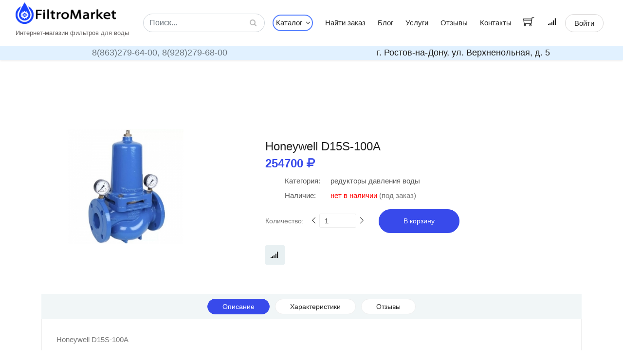

--- FILE ---
content_type: text/html; charset=utf-8
request_url: https://filtromarket.ru/product/product/honeywell-d15s-100a/
body_size: 8309
content:





<!DOCTYPE html>
<html xmlns="http://www.w3.org/1999/xhtml" xml:lang="ru"lang="ru" prefix="og: http://ogp.me/ns#">
<head>
  <meta charset="UTF-8">
  <meta name="viewport" content="width=device-width, initial-scale=1.0">
  <meta http-equiv="X-UA-Compatible" content="ie=edge">
  <meta name="yandex-verification" content="4c2ecc9a8eed8f88" />

  
    <meta name="description" content="Купить Honeywell D15S-100A (Редукторы давления воды) в Ростове и Краснодаре по цене 254700 руб. Доставка по всей России. Профессиональная консультация и монтаж. Отзывы. Фото и описание." />
    <meta name="keywords" content="Honeywell D15S-100A Редукторы давления воды Товары цена продажа доставка установка купить заказать Ростов Краснодар Россия. Honeywell D15S-100A ростов на дону" />
    <link rel="canonical" href="/product/product/honeywell-d15s-100a/"/>

    <meta property="og:type" content="website">
    <meta property="og:title" content= "Honeywell D15S-100A | FiltroMarket.ru-фильтры для воды"/>
    <meta property="og:description" content="Honeywell D15S-100A"/>
    <meta property="og:image" content="/media/product/reduktory-davleniya-vody/2077/honeywell.jpg">
    <meta property="og:url" content=  "/product/product/honeywell-d15s-100a/"/>



  <title>
    
  Купить Honeywell D15S-100A в компании ФильтроМаркет за 254700 руб. (редукторы давления воды) в Ростове-на-Дону и
  Краснодаре. Доставка по всей России.

  </title>

  <link type="image/x-icon" rel="icon" href='https://filtromarket.ru/favicon.ico'>
  <link rel="icon" type="image/png" sizes="16x16"  href='/static/images/favicon/favicon-16x16.png'>
  <link rel="icon" type="image/png" sizes="32x32"  href='/static/images/favicon/favicon-32x32.png'>
  <link rel="icon" type="image/png" sizes="120x120"  href='/static/images/favicon/yandex_120x120.png'>
  <link rel="apple-touch-icon" sizes="180x180" href='/static/images/favicon/apple-touch-icon.png'>
  <link rel="icon" type="image/png" sizes="192x192"  href='/static/images/favicon/android-chrome-192x192.png'>
  <link rel="manifest"   href='/static/images/favicon/site.webmanifest'>
  <link rel="mask-icon"  href='/static/images/favicon/safari-pinned-tab.svg' color="#5bbad5">
  <meta name="msapplication-TileColor" content="#ffffff">
  <meta name="theme-color" content="#ffffff">
  <meta name="msapplication-config" content='/static/images/favicon/browserconfig.xml'>
  <meta name='wmail-verification' content='07790590eb87a8ab052cc36791a5699e' />

  <link rel="stylesheet" href="/static/bootstrap/bootstrap.min.css">
  <link rel="stylesheet" href="/static/css/style.min.css">
  <link rel="stylesheet" href="/static/css/fork_style.css">

  
  <script src="https://www.google.com/recaptcha/api.js?render=6LcrFhQhAAAAAGK_UPCTPQo6MIAyXZW8__VuO77Y"></script>
  <link rel="stylesheet" href="/static/vendors/nice-select/nice-select.css">



  
        <!-- Yandex.Metrika counter -->
      <script type="text/javascript" >
       (function(m,e,t,r,i,k,a){m[i]=m[i]||function(){(m[i].a=m[i].a||[]).push(arguments)};
       m[i].l=1*new Date();k=e.createElement(t),a=e.getElementsByTagName(t)[0],k.async=1,k.src=r,a.parentNode.insertBefore(k,a)})
       (window, document, "script", "https://mc.yandex.ru/metrika/tag.js", "ym");

       ym(89872740, "init", {
            clickmap:true,
            trackLinks:true,
            accurateTrackBounce:true
       });
      </script>
      <noscript><div><img src="https://mc.yandex.ru/watch/89872740" style="position:absolute; left:-9999px;" alt="" /></div></noscript>
      <!-- /Yandex.Metrika counter -->


      <!-- Google tag (gtag.js) -->
      <script async src="https://www.googletagmanager.com/gtag/js?id=G-M3GYKZ056N"></script>
      <script>
        window.dataLayer = window.dataLayer || [];
        function gtag(){dataLayer.push(arguments);}
        gtag('js', new Date());

        gtag('config', 'G-M3GYKZ056N');
      </script>
  


</head>
<body id="skrollr-body">


  
  <!--googleoff: all-->
  <noindex>
    <div class="modal fade" tabindex="-1" role="dialog" id="compareProductModalDialog">
      <div class="modal-dialog modal-dialog-centered" role="document">
        <div class="modal-content">
          <div class="modal-header">
            <h5 class="modal-title">Запрос на сравнение товаров</h5>
            <button type="button" class="close" data-dismiss="modal" aria-label="Close">
              <span aria-hidden="true">&times;</span>
            </button>
          </div>
          <div class="modal-body">
            <span style='font-size:1.2rem;'> <span class="text-danger"> Внимание! </span>
               Вы можете добавить для сравнения не более 4 товаров одной категории.
             </span>
          </div>
          <div class="modal-footer">
            <button type="button" class="btn btn-primary" data-dismiss="modal">ОК</button>
          </div>
        </div>
      </div>
    </div>
  </noindex>
<!--/googleoff: all-->





  <header class="header_area shadow-sm">
    <div class="main_menu">
      <nav class="navbar navbar-expand-lg navbar-light" style='z-index:1000;'>
        <div class="row pl-0 pr-0 mx-auto d-flex justify-content-between w-95">
          <a class="navbar-brand logo_h" href='/'>
            <picture>
              <source srcset="/static/images/color_logo.webp" type="image/webp">
              <img src=/static/images/color_logo.png style='max-height:44px;'>
            </picture>

            <br>
            <span style='font-size:0.8rem; color:#413c3ccc;'>Интернет-магазин фильтров для воды</span>
          </a>
            <!--<button class='mobile_only'><i class="ti-shopping-cart"></i><span class="nav-shop__circle">3</span></button>   if need card top-->
          <button class="navbar-toggler" type="button" data-toggle="collapse" data-target="#navbarSupportedContent"
            aria-controls="navbarSupportedContent" aria-expanded="false" aria-label="Toggle navigation">
            <span class="icon-bar"></span>
            <span class="icon-bar"></span>
            <span class="icon-bar"></span>
          </button>

          <div class="collapse navbar-collapse offset justify-content-center" id="navbarSupportedContent">
            <ul class="nav navbar-nav menu_nav ml-1 mr-3 header_navigation_menu">
              <li class="nav-item my-auto mr-3" style='min-width: 250px;'>
                
                    
                      <form id='search_form' action='/find_product/' method='get'>
                    

                      <div class='form-inline'>
                          <input type='text' class='form-control w-100 nav_search' name='search' placeholder="Поиск...">
                          <i class="fa fa-search" aria-hidden="true"></i>
                      </div>
                    </form>
                

              </li>
              
                  <li class="nav-item submenu dropdown">
                    <a href="#" class="nav-link dropdown-toggle catalog_nav_btn " data-toggle="dropdown" role="button" aria-haspopup="true"
                      aria-expanded="false">Каталог <i class="fa fa-angle-down arr nav_arr pl-2" aria-hidden="true"></i></a>
                    <ul class="dropdown-menu">
                      
                        <li class="nav-item"><a class="nav-link" href="/catalog/obratnyj-osmos/">Обратный осмос</a></li>
                      
                        <li class="nav-item"><a class="nav-link" href="/catalog/protochnye-filtry/">Проточные фильтры</a></li>
                      
                        <li class="nav-item"><a class="nav-link" href="/catalog/smennye-filtry/">Сменные картриджи</a></li>
                      
                        <li class="nav-item"><a class="nav-link" href="/catalog/magistralnye-filtry/">Магистральные фильтры</a></li>
                      
                        <li class="nav-item"><a class="nav-link" href="/catalog/komplektuyushie-k-filtram/">Комплектующие к фильтрам</a></li>
                      
                        <li class="nav-item"><a class="nav-link" href="/catalog/filtry-na-ves-dom/">Фильтры на весь дом</a></li>
                      
                    </ul>
    							</li>

                  <li class="nav-item"><a class="nav-link" href="/find_order/">Найти заказ</a></li>

                  
                    <li class="nav-item"><a class="nav-link" href="/blog/article_list/">Блог</a></li>
                  
                  <li class="nav-item"><a class="nav-link" href="/services/">Услуги</a></li>
                  <li class="nav-item"><a class="nav-link" href="/feedback/feedback_list/">Отзывы</a></li>
                  <li class="nav-item"><a class="nav-link" href="/contacts/">Контакты</a></li>

              
            </ul>
            <ul class="nav-shop d-flex pl-0 justify-content-end">

              <li class="nav-item my-auto  pl-2 pr-3">
                <button>
                   
                      <a href='#' id='ti-shoping-cart-link'>
                        <i class="ti-shopping-cart"></i>
                        <span class="nav-shop__circle" id='shoping_cart_length' style='display:none;'>0</span>
                      </a>
                   
                </button>
              </li>
              <li class="nav-item my-auto  pl-2 pr-4">
                <button>
                   
                     <a href='#' id='ti-compare-cart-link'>
                       <i class="fa fa-signal" aria-hidden="true"></i>
                       <span class="nav-shop__circle" id='compare_cart_length' style='right:-36px; top:-6px; display:none;'>
                          0
                        </span>
                     </a>
                   

                </button>
                <!--<button><i class="fa fa-signal" aria-hidden="true"></i></button>-->
              </li>

                
                  
                  <li class="nav-item mx-auto text-center pl-3 pr-0">
                      <a class="button button-header" href="/account/login/">Войти</a>
                  
              
                </li>

              </li>
            </ul>
          </div>
        </div>
      </nav>
      

            <div class="row pl-3 pr-3 mx-auto d-flex justify-content-between w-100 contact_header desktop_only">
                <div class='col-lg-6 col-md-6 col-12 text-center'>
                  
                    
                      <a href="tel:8(863)279-64-00" class='text-secondary'>8(863)279-64-00, </a>
                    
                      <a href="tel:8(928)279-68-00" class='text-secondary'>8(928)279-68-00</a>
                    

                  
                </div>
                <div class='col-lg-6 col-md-6 col-12 text-center'>
                  <span>г. Ростов-на-Дону, ул. Верхненольная, д. 5</span>
                </div>
            </div>

    
    </div>
  </header>

  <main class="site-main pt-0">





    




    
          
            </div>
          </div>
    

    
  <div itemscope itemtype="http://schema.org/Product">
    <meta itemprop="name" content="Honeywell D15S-100A">
    <meta itemprop="description" content="Honeywell D15S-100A">
    <meta itemprop="brand" content="Honeywell" />
    
      <meta itemprop="image" content="/media/product/reduktory-davleniya-vody/2077/honeywell.jpg" />
    
  <!--================Single Product Area =================-->
	<div class="product_image_area">
		<div class="container">
			<div class="row s_product_inner">
				<div class="col-lg-4 my-auto">
					<div class="owl-carousel owl-theme s_Product_carousel">
						
							<div class="single-prd-item d-flex justify-content-center">
								<img class="img-fluid" src="/media/product/reduktory-davleniya-vody/2077/honeywell.jpg" alt="" style='max-height:237px !important;'>
							</div>
						
					</div>
				</div>
				<div class="col-lg-7 offset-lg-1">
					<div class="s_product_text" >

            <div itemprop="offers" itemscope itemtype="https://schema.org/Offer">
                <h1 class='product_caption'>Honeywell D15S-100A</h1>
                <meta itemprop="priceCurrency" content="RUB">

    						<h2><span itemprop="price">254700</span> <i class="fa fa-rub" aria-hidden="true" style='display: contents;'></i></h2>
    							
            </div>
            
						<ul class="list">
							<li><a href="/category/reduktory-davleniya-vody/"><span>Категория:</span>
								<span class='link_category d-inline'>редукторы давления воды</span></a></li>
          		
                <meta itemprop="sku" content="0" />
								<li><a href="#"><span>Наличие:</span>
								
								  <span style='color:red;' class='d-inline'>нет в наличии</span> (под заказ)
								
							</a></li>
							
              
            

          	</ul>

              
  						<div class="product_count mt-3 mb-0" style='cursor:pointer;'>
                  <label for="qty">Количество:</label>
                  <button onclick="downQuantity('honeywell-d15s-100a', 2077);"
    							 class="increase items-count" type="button" style='display:contents;'><i class="ti-angle-left"></i></button>
    							<input type="text" name="qty" id="quantity_counter_2077" size="2" maxlength="12" value="1"  title="количество"
                   class="input-text qty" style='pointer-events: none;' tabindex="-1">
    							<button onclick="upQuantity('honeywell-d15s-100a',2077);"
                   class="reduced items-count" type="button" style='display:contents;'><i class="ti-angle-right"></i></button>
                 
                    <button type='button' class="my_button primary-btn ml-4"
                        onClick="add_product_to_cart_from_detail_view('honeywell-d15s-100a',2077, this);">
                        В корзину
                    </button>
                
              </div>
  						<div class="card_area d-flex align-items-center">

                  
                    <span class="icon_btn" onClick='add_product_to_compare("2077", this);'>
                      <i class="lnr lnr fa fa-signal text-right"></i>
                    </span>
                  
                </span>
  						</div>

            
					</div>
				</div>
			</div>
		</div>
	</div>
	<!--================End Single Product Area =================-->

	<!--================Product Description Area =================-->
	<section class="product_description_area">
		<div class="container">
			<ul class="nav nav-tabs" id="myTab" role="tablist">
				<li class="nav-item">
					<a class="nav-link active" id="home-tab" data-toggle="tab" href="#home" role="tab" aria-controls="home" aria-selected="true">
            Описание</a>
				</li>
				<li class="nav-item">
					<a class="nav-link" id="profile-tab" data-toggle="tab" href="#profile" role="tab" aria-controls="profile"
					 aria-selected="false">Характеристики</a>
				</li>
				<li class="nav-item">
					<a class="nav-link " id="review-tab" data-toggle="tab" href="#review" role="tab" aria-controls="review"
					 aria-selected="false">Отзывы</a>
				</li>

        


      </ul>
			<div class="tab-content" id="myTabContent">
				<div class="tab-pane fade show active" id="home" role="tabpanel" aria-labelledby="home-tab">
					<p>Honeywell D15S-100A</p>
				</div>

				<div class="tab-pane fade" id="profile" role="tabpanel" aria-labelledby="profile-tab">
					<div class="table-responsive">
						<table class="table table_characters_product">
							<tbody>

              
								
									<tr>
										<td><h5>Габариты системы (В/Ш/Г), мм</h5></td>
										<td>
											<h5>370/350/220</h5>
										</td>
									</tr>
								
									<tr>
										<td><h5>Вес, кг</h5></td>
										<td>
											<h5>34.5</h5>
										</td>
									</tr>
								
									<tr>
										<td><h5>Тип воды</h5></td>
										<td>
											<h5>для горячей воды</h5>
										</td>
									</tr>
								
									<tr>
										<td><h5>Регулировка</h5></td>
										<td>
											<h5>есть</h5>
										</td>
									</tr>
								
									<tr>
										<td><h5>Рабочая температура</h5></td>
										<td>
											<h5>+4 - +65°C</h5>
										</td>
									</tr>
								
									<tr>
										<td><h5>Материал корпуса</h5></td>
										<td>
											<h5>чугун</h5>
										</td>
									</tr>
								
									<tr>
										<td><h5>Рабочее давление</h5></td>
										<td>
											<h5>1.0 - 16.0 бар</h5>
										</td>
									</tr>
								
									<tr>
										<td><h5>Соединительный размер</h5></td>
										<td>
											<h5>DN 100</h5>
										</td>
									</tr>
								
              
              </tbody>
						</table>
					</div>
				</div>

      	<div class="tab-pane fade " id="review" role="tabpanel" aria-labelledby="review-tab">
					<div class="row">
						<div class="col-lg-6">
							<div class="row total_rate">
              
                
								<div class="col-6">
									<div class="box_total" itemprop='aggregateRating' itemscope itemtype="https://schema.org/AggregateRating">
										<h5>Рейтинг</h5>

                    <meta itemprop="bestRating" content="5" />
                    <meta itemprop="worstRating" content="0" />

                    
                      <meta itemprop="ratingValue" content="0" />

                      <h4>0.0</h4>
                      <h6>(нет отзывов)</h6>
                    
									</div>
								</div>
								<div class="col-6">
                  
									<div class="rating_list">

										

										<ul class="list p-0">
											<li><a href="#">
											  <div class='stars'>
												  <i class="fa fa-star my-rating-star"></i>
	                                              <i class="fa fa-star my-rating-star"></i>
	                                              <i class="fa fa-star my-rating-star"></i>
	                                              <i class="fa fa-star my-rating-star"></i>
	                                              <i class="fa fa-star my-rating-star"></i>
	                                          </div>
	                                          <div class='stars_info'>
	                                              5 звезд (0)
	                                           </div>
					                          </a>
					                        </li>
											<li><a href="#">
												<div class='stars'>
												   <i class="fa fa-star my-rating-star"></i>
	                                               <i class="fa fa-star my-rating-star"></i>
	                                               <i class="fa fa-star my-rating-star"></i>
	                                               <i class="fa fa-star my-rating-star"></i>
	                                             </div>
	                                             <div class='stars_info'>
	                                                4 звезды (0)
	                                             </div>
					                          </a>
					                        </li>
											<li><a href="#">
												<div class='stars'>
												   <i class="fa fa-star my-rating-star"></i>
	                                               <i class="fa fa-star my-rating-star"></i>
	                                               <i class="fa fa-star my-rating-star"></i>
	                                            </div>
	                                            <div class='stars_info'>
	                                               3 звезды (0)
						                        </div>
						                        </a>
						                    </li>
											<li><a href="#">
												<div class='stars'>
													<i class="fa fa-star my-rating-star"></i>
	                                                <i class="fa fa-star my-rating-star"></i>
	                                            </div>
	                                            <div class='stars_info'>
                                                	2 звезды (0)
                                               	</div>
					                            </a>
					                        </li>
											<li><a href="#">
												<div class='stars'>
													<i class="fa fa-star my-rating-star"></i>
												</div>
												<div class='stars_info'>
                                               		 1 звезда (0)
                                               	</div>
						                       </a>
						                    </li>
										</ul>
									</div>
                  
								</div>
                  
                
							</div>
							<div class="review_list">
								
							</div>
						</div>
						<div class="col-lg-6">
							<div class="review_box">
								<h4>Оставить отзыв</h4>
                <form action="#" class="form-contact form-review mt-3" method='POST' id='comment_form'>
                  <input type="hidden" name="csrfmiddlewaretoken" value="nsJ7mUkgBelF4h12cAhOyjVRfvUJ7dVEssOGszxzmHNMCf9gLH6rfl7IBubRq508">

                  <div class="rating-area">
                  	<input type="radio" id="star-5" name="rating_select" value="5">
                  	<label for="star-5" title="Оценка «5»"></label>
                  	<input type="radio" id="star-4" name="rating_select" value="4">
                  	<label for="star-4" title="Оценка «4»"></label>
                  	<input type="radio" id="star-3" name="rating_select" value="3">
                  	<label for="star-3" title="Оценка «3»"></label>
                  	<input type="radio" id="star-2" name="rating_select" value="2">
                  	<label for="star-2" title="Оценка «2»"></label>
                  	<input type="radio" id="star-1" name="rating_select" value="1">
                  	<label for="star-1" title="Оценка «1»"></label>
                  </div>

	                  <div class="form-group">
                      <input type="hidden" name="rating" value="0" id="id_rating">
	                    <input type="text" name="user_name" class="form-control" placeholder="Ваше имя" required maxlength="100" id="id_user_name">
	                  </div>
	                  <div class="form-group">
	                    <input type="email" name="user_mail" class="form-control" placeholder="E-mail" required maxlength="254" id="id_user_mail">
	                  </div>
	                  <div class="form-group">
	                    <textarea name="comment" cols="30" rows="5" class="form-control different-control w-100" required placeholder="Отзыв..." id="id_comment">
</textarea>
	                  </div>
                    <input type="hidden" name="captcha" id="id_captcha">
	                  <div class="form-group text-center text-md-right mt-3">
                      <button type="button" onclick="submitFeedbackFormClick(event);"
                        class="review_send_btn lg_btn_comment primary-btn">Отправить
                      </button>
	                  </div>
	                </form>
							</div>
						</div>
					</div>
				</div>

        

			</div>
		</div>
	</section>
	<!--================End Product Description Area =================-->
</div>

	








	


    <!-- ================ Subscribe section start ================= -->
    <section class="subscribe-position">
      <div class="container">
        <div class="subscribe text-center">
          <h3 class="subscribe__title">Выгода с доставкой</h3>
          <p>Подпишитесь и получайте информацию о действующих акциях и подборки товаров на свою почту.</p>
          <div id="mc_embed_signup">
            <form action="#" method="post" class="subscribe-form form-inline mt-5 pt-1 d-flex justify-content-center" id='subscribe_mail_form'>
              <input type="hidden" name="csrfmiddlewaretoken" value="nsJ7mUkgBelF4h12cAhOyjVRfvUJ7dVEssOGszxzmHNMCf9gLH6rfl7IBubRq508">
              <div class="form-group mx-auto">
                <input type="email" name="email" class="form-control mb-1 mr-2" placeholder="Введите E-mail..." onfocus="this.placeholder = &quot;&quot;" onblur="this.placeholder = &#x27;Ваш E-mail...&#x27;" maxlength="254" required id="id_email">
                <button class="button button-subscribe mx-auto mr-1" type="button" onClick='make_mail_subscribe("subscribe_mail_form");'>
                    Подписаться
                </button>
              </div>

            </form>
          </div>
            <p class='mt-4 pt-2 mb-0' style="font-size:0.8rem;">Нажимая «Подписаться» Вы соглашаетесь с <span style='color:#00f9;'>
                Условиями использования сайта
              <br>и Политикой обработки персональных данных.</span></p>
        </div>
      </div>
    </section>
    <!-- ================ Subscribe section end ================= -->




<!--end main_content block-->


  </main>
  <!--================ Start footer Area  =================-->
	<footer class="footer">
		<div class="footer-area">
			<div class="container">
        <div class='row logo_footer mb-4'>
          <div class='col-lg-4 col-md-4 col-sm-4 mx-auto'>
            <picture>
              <source srcset="/static/images/transparent_logo.webp" type="image/webp">
              <img class="img-fluid" src="/static/images/transparent_logo.png" style='max-height:75px;' alt="logo">
            </picture>
          </div>
        </div>
				<div class="row section_gap pt-3">
					<div class="col-lg-3 col-md-6 col-sm-6">
						<div class="single-footer-widget tp_widgets">
							<h4 class="footer_title large_title">О нас</h4>
							<p>
								Мы предоставляем нашим клиентам качественный сервис по продаже, установке и обслуживанию
                фильтров и систем фильтрации воды. Чистая вода в Вашем доме-наша цель.
							</p>
						</div>
					</div>
					<div class="offset-lg-1 col-lg-2 col-md-6 col-sm-6">
						<div class="single-footer-widget tp_widgets">
							<h4 class="footer_title">Каталог</h4>
							<ul class="list pl-0">
                
                    <li><a href="/">Домашняя страница</a></li>
                    
                      <li><a href="/catalog/obratnyj-osmos/">Обратный осмос</a></li>
                    
                      <li><a href="/catalog/protochnye-filtry/">Проточные фильтры</a></li>
                    
                      <li><a href="/catalog/smennye-filtry/">Сменные картриджи</a></li>
                    
                      <li><a href="/catalog/magistralnye-filtry/">Магистральные фильтры</a></li>
                    
                      <li><a href="/catalog/komplektuyushie-k-filtram/">Комплектующие к фильтрам</a></li>
                    
                      <li><a href="/catalog/filtry-na-ves-dom/">Фильтры на весь дом</a></li>
                    
                
							</ul>
						</div>
					</div>

          
					<div class="col-lg-2 col-md-6 col-sm-6">
            <div class="single-footer-widget tp_widgets">
              <h4 class="footer_title">Правовая информация</h4>
              <ul class="list pl-0" style='line-height:1.0;'>
                
                  <li><a href="/legal_docs/doc_view/publichnaya-oferta/">Публичная оферта</a></li>
                
              </ul>
            </div>
					</div>
          
					<div class="offset-lg-1 col-lg-3 col-md-6 col-sm-6">
						<div class="single-footer-widget tp_widgets">
							<h4 class="footer_title">Контакты</h4>
							<div class="ml-40">
                
                  
    								<p class="sm-head">
    									<span class="fa fa-location-arrow"></span>
    									Головной офис
    								</p>

    								<p>г. Ростов-на-Дону, ул. Верхненольная, д. 5</p>

                    
                      
                        	<p class="sm-head">
          									<span class="fa fa-phone"></span>
          									Телефоны
          								</p>
          								<p>
                            
                                <a href='tel:8(863)279-64-00'>8(863)279-64-00</a> </br>
                            
                                <a href='tel:8(928)279-68-00'>8(928)279-68-00</a> </br>
                            
          								</p>
                      
                    

                    
                      
          								<p class="sm-head">
          									<span class="fa fa-envelope"></span>
          									E-mail
          								</p>
          								<p>
                            
                                <a href="mailto:info@filtromarket.ru"
                                  
                                  >info@filtromarket.ru</a>


                            
          								</p>
                      
                    
                  
                
							</div>
						</div>
					</div>
				</div>
			</div>
		</div>
    
      
        
          <div class="footer-bottom">
      			<div class="container">
      				<div class="row d-flex">
                <div class='col-lg-12'>
          					<p class="footer-text text-center">
                        Есть вопросы? Звоните: 8(863)279-64-00, 8(928)279-68-00.
                        
                          Режим работы пн.-сб.  с 9:00 до 18:00
воскресенье выходной
                        
                    </p>
                  </div>
      				</div>
      			</div>
      		</div>
        
      
    
	</footer>
	<!--================ End footer Area  =================-->



  <script type="text/javascript" src="/static/vendors/jquery/jquery-3.5.1.min.js"></script>
  <script type="text/javascript" src="/static/bootstrap/popper.min.js"></script>
  <script type="text/javascript" src="/static/bootstrap/bootstrap.bundle.min.js"></script>
  <script src="/static/vendors/axios/axios.js"></script>

    
     <script src="/static/vendors/skrollr.min.js"></script>
    

  <script src="/static/vendors/owl-carousel/owl.carousel.min.js"></script>
  <!-- <script src="/static/vendors/nice-select/jquery.nice-select.min.js"></script> -->
  <script type="text/javascript" src="/static/vendors/datepicker/js/gijgo.min.js"></script>
  <script type="text/javascript" src="/static/vendors/datepicker/js/messages/messages.ru-ru.js"></script>
  <script src="/static/vendors/datepicker_jqueryUi/js/jquery-ui.min.js"></script>
  <script src="/static/vendors/datepicker_jqueryUi/js/jqueryUiDatepicker.js"></script>
  <script src="/static/vendors/swiper/swiper.min.js"></script>
  <script src="/static/js/cookie.js"></script>
  <script src="/static/js/mail_validator.js"></script>
  <script src="/static/js/error_logic_form.js"></script>
  <script src="/static/js/main.js"></script>
  <script src="/static/js/scroll_page.js"></script>
  <script src="/static/js/extremum_menu.js"></script>
  <script src="/static/js/messages.js"></script>

  <script src="/static/js/search_form.js"></script>
  <script src="/static/js/comment.js"></script>

    <!-- <link rel="stylesheet" href="/static/vendors/nice-select/nice-select.css"> -->
  <link rel="stylesheet" href="/static/vendors/owl-carousel/owl.theme.default.min.css">
  <link rel="stylesheet" href="/static/vendors/owl-carousel/owl.carousel.min.css">
  <link rel="stylesheet" href="/static/vendors/datepicker/css/gijgo.min.css">
  <link rel="stylesheet" href="/static/vendors/datepicker_jqueryUi/css/jquery-ui.min.css">
  <link rel="stylesheet" href="/static/fonts/fontawesome/css/font-awesome.min.css">
  <link rel="stylesheet" href="/static/vendors/swiper/swiper.min.css">
  <link rel="stylesheet" href="/static/css/swiper_style.css">
  <link rel="stylesheet" href="/static/vendors/themify-icons/themify-icons.min.css">

  <script src="/static/subscription/js/subscribe_form_logic.js"></script>


  
  <script src="/static/feedback/js/forms/comment_form.js"></script>
	<script src="/static/vendors/nice-select/jquery.nice-select.min.js"></script>
  <script src="/static/cart/js/cart_logic.js"></script>
  <script src="/static/compare_product/js/compare_logic.js"></script>

  <script>
    
  </script>



  
  <script>
    $('.datepicker').datepicker({
      locale: 'ru-ru',
      uiLibrary: 'bootstrap4',
      format: 'dd.mm.yyyy',
      weekStartDay: 1,
      changeMonth: true,
      changeYear: true

    });
    </script>
  
</body>
</html>


--- FILE ---
content_type: text/html; charset=utf-8
request_url: https://www.google.com/recaptcha/api2/anchor?ar=1&k=6LcrFhQhAAAAAGK_UPCTPQo6MIAyXZW8__VuO77Y&co=aHR0cHM6Ly9maWx0cm9tYXJrZXQucnU6NDQz&hl=en&v=TkacYOdEJbdB_JjX802TMer9&size=invisible&anchor-ms=20000&execute-ms=15000&cb=8zl70krivskc
body_size: 44739
content:
<!DOCTYPE HTML><html dir="ltr" lang="en"><head><meta http-equiv="Content-Type" content="text/html; charset=UTF-8">
<meta http-equiv="X-UA-Compatible" content="IE=edge">
<title>reCAPTCHA</title>
<style type="text/css">
/* cyrillic-ext */
@font-face {
  font-family: 'Roboto';
  font-style: normal;
  font-weight: 400;
  src: url(//fonts.gstatic.com/s/roboto/v18/KFOmCnqEu92Fr1Mu72xKKTU1Kvnz.woff2) format('woff2');
  unicode-range: U+0460-052F, U+1C80-1C8A, U+20B4, U+2DE0-2DFF, U+A640-A69F, U+FE2E-FE2F;
}
/* cyrillic */
@font-face {
  font-family: 'Roboto';
  font-style: normal;
  font-weight: 400;
  src: url(//fonts.gstatic.com/s/roboto/v18/KFOmCnqEu92Fr1Mu5mxKKTU1Kvnz.woff2) format('woff2');
  unicode-range: U+0301, U+0400-045F, U+0490-0491, U+04B0-04B1, U+2116;
}
/* greek-ext */
@font-face {
  font-family: 'Roboto';
  font-style: normal;
  font-weight: 400;
  src: url(//fonts.gstatic.com/s/roboto/v18/KFOmCnqEu92Fr1Mu7mxKKTU1Kvnz.woff2) format('woff2');
  unicode-range: U+1F00-1FFF;
}
/* greek */
@font-face {
  font-family: 'Roboto';
  font-style: normal;
  font-weight: 400;
  src: url(//fonts.gstatic.com/s/roboto/v18/KFOmCnqEu92Fr1Mu4WxKKTU1Kvnz.woff2) format('woff2');
  unicode-range: U+0370-0377, U+037A-037F, U+0384-038A, U+038C, U+038E-03A1, U+03A3-03FF;
}
/* vietnamese */
@font-face {
  font-family: 'Roboto';
  font-style: normal;
  font-weight: 400;
  src: url(//fonts.gstatic.com/s/roboto/v18/KFOmCnqEu92Fr1Mu7WxKKTU1Kvnz.woff2) format('woff2');
  unicode-range: U+0102-0103, U+0110-0111, U+0128-0129, U+0168-0169, U+01A0-01A1, U+01AF-01B0, U+0300-0301, U+0303-0304, U+0308-0309, U+0323, U+0329, U+1EA0-1EF9, U+20AB;
}
/* latin-ext */
@font-face {
  font-family: 'Roboto';
  font-style: normal;
  font-weight: 400;
  src: url(//fonts.gstatic.com/s/roboto/v18/KFOmCnqEu92Fr1Mu7GxKKTU1Kvnz.woff2) format('woff2');
  unicode-range: U+0100-02BA, U+02BD-02C5, U+02C7-02CC, U+02CE-02D7, U+02DD-02FF, U+0304, U+0308, U+0329, U+1D00-1DBF, U+1E00-1E9F, U+1EF2-1EFF, U+2020, U+20A0-20AB, U+20AD-20C0, U+2113, U+2C60-2C7F, U+A720-A7FF;
}
/* latin */
@font-face {
  font-family: 'Roboto';
  font-style: normal;
  font-weight: 400;
  src: url(//fonts.gstatic.com/s/roboto/v18/KFOmCnqEu92Fr1Mu4mxKKTU1Kg.woff2) format('woff2');
  unicode-range: U+0000-00FF, U+0131, U+0152-0153, U+02BB-02BC, U+02C6, U+02DA, U+02DC, U+0304, U+0308, U+0329, U+2000-206F, U+20AC, U+2122, U+2191, U+2193, U+2212, U+2215, U+FEFF, U+FFFD;
}
/* cyrillic-ext */
@font-face {
  font-family: 'Roboto';
  font-style: normal;
  font-weight: 500;
  src: url(//fonts.gstatic.com/s/roboto/v18/KFOlCnqEu92Fr1MmEU9fCRc4AMP6lbBP.woff2) format('woff2');
  unicode-range: U+0460-052F, U+1C80-1C8A, U+20B4, U+2DE0-2DFF, U+A640-A69F, U+FE2E-FE2F;
}
/* cyrillic */
@font-face {
  font-family: 'Roboto';
  font-style: normal;
  font-weight: 500;
  src: url(//fonts.gstatic.com/s/roboto/v18/KFOlCnqEu92Fr1MmEU9fABc4AMP6lbBP.woff2) format('woff2');
  unicode-range: U+0301, U+0400-045F, U+0490-0491, U+04B0-04B1, U+2116;
}
/* greek-ext */
@font-face {
  font-family: 'Roboto';
  font-style: normal;
  font-weight: 500;
  src: url(//fonts.gstatic.com/s/roboto/v18/KFOlCnqEu92Fr1MmEU9fCBc4AMP6lbBP.woff2) format('woff2');
  unicode-range: U+1F00-1FFF;
}
/* greek */
@font-face {
  font-family: 'Roboto';
  font-style: normal;
  font-weight: 500;
  src: url(//fonts.gstatic.com/s/roboto/v18/KFOlCnqEu92Fr1MmEU9fBxc4AMP6lbBP.woff2) format('woff2');
  unicode-range: U+0370-0377, U+037A-037F, U+0384-038A, U+038C, U+038E-03A1, U+03A3-03FF;
}
/* vietnamese */
@font-face {
  font-family: 'Roboto';
  font-style: normal;
  font-weight: 500;
  src: url(//fonts.gstatic.com/s/roboto/v18/KFOlCnqEu92Fr1MmEU9fCxc4AMP6lbBP.woff2) format('woff2');
  unicode-range: U+0102-0103, U+0110-0111, U+0128-0129, U+0168-0169, U+01A0-01A1, U+01AF-01B0, U+0300-0301, U+0303-0304, U+0308-0309, U+0323, U+0329, U+1EA0-1EF9, U+20AB;
}
/* latin-ext */
@font-face {
  font-family: 'Roboto';
  font-style: normal;
  font-weight: 500;
  src: url(//fonts.gstatic.com/s/roboto/v18/KFOlCnqEu92Fr1MmEU9fChc4AMP6lbBP.woff2) format('woff2');
  unicode-range: U+0100-02BA, U+02BD-02C5, U+02C7-02CC, U+02CE-02D7, U+02DD-02FF, U+0304, U+0308, U+0329, U+1D00-1DBF, U+1E00-1E9F, U+1EF2-1EFF, U+2020, U+20A0-20AB, U+20AD-20C0, U+2113, U+2C60-2C7F, U+A720-A7FF;
}
/* latin */
@font-face {
  font-family: 'Roboto';
  font-style: normal;
  font-weight: 500;
  src: url(//fonts.gstatic.com/s/roboto/v18/KFOlCnqEu92Fr1MmEU9fBBc4AMP6lQ.woff2) format('woff2');
  unicode-range: U+0000-00FF, U+0131, U+0152-0153, U+02BB-02BC, U+02C6, U+02DA, U+02DC, U+0304, U+0308, U+0329, U+2000-206F, U+20AC, U+2122, U+2191, U+2193, U+2212, U+2215, U+FEFF, U+FFFD;
}
/* cyrillic-ext */
@font-face {
  font-family: 'Roboto';
  font-style: normal;
  font-weight: 900;
  src: url(//fonts.gstatic.com/s/roboto/v18/KFOlCnqEu92Fr1MmYUtfCRc4AMP6lbBP.woff2) format('woff2');
  unicode-range: U+0460-052F, U+1C80-1C8A, U+20B4, U+2DE0-2DFF, U+A640-A69F, U+FE2E-FE2F;
}
/* cyrillic */
@font-face {
  font-family: 'Roboto';
  font-style: normal;
  font-weight: 900;
  src: url(//fonts.gstatic.com/s/roboto/v18/KFOlCnqEu92Fr1MmYUtfABc4AMP6lbBP.woff2) format('woff2');
  unicode-range: U+0301, U+0400-045F, U+0490-0491, U+04B0-04B1, U+2116;
}
/* greek-ext */
@font-face {
  font-family: 'Roboto';
  font-style: normal;
  font-weight: 900;
  src: url(//fonts.gstatic.com/s/roboto/v18/KFOlCnqEu92Fr1MmYUtfCBc4AMP6lbBP.woff2) format('woff2');
  unicode-range: U+1F00-1FFF;
}
/* greek */
@font-face {
  font-family: 'Roboto';
  font-style: normal;
  font-weight: 900;
  src: url(//fonts.gstatic.com/s/roboto/v18/KFOlCnqEu92Fr1MmYUtfBxc4AMP6lbBP.woff2) format('woff2');
  unicode-range: U+0370-0377, U+037A-037F, U+0384-038A, U+038C, U+038E-03A1, U+03A3-03FF;
}
/* vietnamese */
@font-face {
  font-family: 'Roboto';
  font-style: normal;
  font-weight: 900;
  src: url(//fonts.gstatic.com/s/roboto/v18/KFOlCnqEu92Fr1MmYUtfCxc4AMP6lbBP.woff2) format('woff2');
  unicode-range: U+0102-0103, U+0110-0111, U+0128-0129, U+0168-0169, U+01A0-01A1, U+01AF-01B0, U+0300-0301, U+0303-0304, U+0308-0309, U+0323, U+0329, U+1EA0-1EF9, U+20AB;
}
/* latin-ext */
@font-face {
  font-family: 'Roboto';
  font-style: normal;
  font-weight: 900;
  src: url(//fonts.gstatic.com/s/roboto/v18/KFOlCnqEu92Fr1MmYUtfChc4AMP6lbBP.woff2) format('woff2');
  unicode-range: U+0100-02BA, U+02BD-02C5, U+02C7-02CC, U+02CE-02D7, U+02DD-02FF, U+0304, U+0308, U+0329, U+1D00-1DBF, U+1E00-1E9F, U+1EF2-1EFF, U+2020, U+20A0-20AB, U+20AD-20C0, U+2113, U+2C60-2C7F, U+A720-A7FF;
}
/* latin */
@font-face {
  font-family: 'Roboto';
  font-style: normal;
  font-weight: 900;
  src: url(//fonts.gstatic.com/s/roboto/v18/KFOlCnqEu92Fr1MmYUtfBBc4AMP6lQ.woff2) format('woff2');
  unicode-range: U+0000-00FF, U+0131, U+0152-0153, U+02BB-02BC, U+02C6, U+02DA, U+02DC, U+0304, U+0308, U+0329, U+2000-206F, U+20AC, U+2122, U+2191, U+2193, U+2212, U+2215, U+FEFF, U+FFFD;
}

</style>
<link rel="stylesheet" type="text/css" href="https://www.gstatic.com/recaptcha/releases/TkacYOdEJbdB_JjX802TMer9/styles__ltr.css">
<script nonce="SflWKIeMuIWUayIGQF2_EA" type="text/javascript">window['__recaptcha_api'] = 'https://www.google.com/recaptcha/api2/';</script>
<script type="text/javascript" src="https://www.gstatic.com/recaptcha/releases/TkacYOdEJbdB_JjX802TMer9/recaptcha__en.js" nonce="SflWKIeMuIWUayIGQF2_EA">
      
    </script></head>
<body><div id="rc-anchor-alert" class="rc-anchor-alert"></div>
<input type="hidden" id="recaptcha-token" value="[base64]">
<script type="text/javascript" nonce="SflWKIeMuIWUayIGQF2_EA">
      recaptcha.anchor.Main.init("[\x22ainput\x22,[\x22bgdata\x22,\x22\x22,\[base64]/[base64]/[base64]/[base64]/[base64]/[base64]/YVtXKytdPVU6KFU8MjA0OD9hW1crK109VT4+NnwxOTI6KChVJjY0NTEyKT09NTUyOTYmJmIrMTxSLmxlbmd0aCYmKFIuY2hhckNvZGVBdChiKzEpJjY0NTEyKT09NTYzMjA/[base64]/[base64]/Ui5EW1ddLmNvbmNhdChiKTpSLkRbV109U3UoYixSKTtlbHNle2lmKFIuRmUmJlchPTIxMilyZXR1cm47Vz09NjZ8fFc9PTI0Nnx8Vz09MzQ5fHxXPT0zNzJ8fFc9PTQ0MHx8Vz09MTE5fHxXPT0yMjZ8fFc9PTUxMXx8Vz09MzkzfHxXPT0yNTE/[base64]/[base64]/[base64]/[base64]/[base64]\x22,\[base64]\\u003d\x22,\x22w5AlEcOwL8ObZ8K/[base64]/CsMOnP8KuecKEw6bCi8OvwqpFw4TCj2ghYBBDYcKwXsKkZmzDt8O6w4J5OCYcw5fCocKmTcKLFHLCvMOebWN+wrspScKNJ8K6woIhw5clKcONw6l3woMxwoLDnsO0LgQXHMO9XyfCvnHCvcOHwpROwrAXwo0/w5/DmMOJw5HCrFLDswXDlcOecMKdOAdmR0PDhA/[base64]/dXcXwoPDicOLwoFNw5nDi8Ktw5sRwrTCt2TDskRsKBd+w7sGwr/[base64]/CmEZzw77DpxHCg8KpFsKFw61eHkMVAjtNwqdCZALDtsKnOcOmR8KSdsKkwpDDhcOYeHJpChHCgsOmUX/Cp2/DnwAkw5JbCMOuwrFHw4rCi1Rxw7HDnMKAwrZUHMKUwpnCk1nDlsK9w7ZwBjQFwoXCocO6wrPCkSg3WUI+KWPClsK2wrHCqMOCwrdKw7IIw4TChMOJw4pGd0/[base64]/DscKbeMOgw43DvsOyw7DDkmrCqMONw7ldKsO3bcO9cSvCkDLCu8KwE3PDksKUZsKiQ3DDusOgEC8vw7/Du8K5H8O2Y2/[base64]/CmEh5w6guwozDqBt3wrzCgDLDvCEHTwTCsivDqyslw70rb8OoEMK1I0vCv8KXwp7CgsKiwqjDq8OOQ8KfYcOawqQ/wq7CmMKDwqIbw6PDn8OTVCbCmwsNw5LDl1HDrDTDl8K5wrwswonChWrCkR1/G8Oxw5HCusKKAFDCssOlw6ZNw6zDlWDCjMKBVMKuwo/DosKZw4YkMsORe8Oew7XDvGfCmMOCwpHDuhDCgTcRIcOLRsKJfMKew5YlworDtygzM8OJw4bCpVwvFMOWwq/DiMOtI8OZw63DnsOYw7tZNXtKwr4MDcKRw6bDjQR0wpvDqFfCrzbDv8Kowoc7X8K2woNuFBZJw63Dom1scVIVGcKnAMOeaVHDlCnCsHk9WzkGwqjDlVpMEcOSFMOFdk/DvHJFacKyw74hQMK7wrR9XcOuwovCg3IvbVFsPy4CG8Odw5PDrsK+GsK4w7xgw7rCjzTCsSlVw7zCoHTCvMKJwq4lwoPDrEvCjmhpwo8uw4rDmQ4VwrYOw5HCtXnCnwdbC2BwdApcwqbCtsO4AsKBVzgiRcO3wq3ChcOgw5XCnMOlwpUXGy/Dpy8nw7Usf8OtwrTDrWbDgcKxw48ew6/CpMKOQDPCkMKFw4/DvUkIHE/CisOJwoFVLUt5QsOJw6LCnsOpFlcOwp3CmsOPw53CnMKWwq8KAMOYRsO+w7EDw5rDnk5JEzpTE8ONVF/CmsOxTFJZw4HCq8KNw7p+KzvCrA7CvMOXD8OOUirDjzxRw4ADMXHDosOFdsKrMXpieMKXGkdDwowZw73CpMO3Zj7CniVpw4vDosOpwr0tworDnMOzwo/Dim/DlAhiwqzCksOYwoMWBng5w7Rgw58ewqPCsnNWWV7Dih7DrTUpBg0wKMORXlsOwqNIKB9VbwrDvH0ZwrvDrsKfw7wqOUrDvXg9woUww4LCswVCTMKZZxkiwrc+HcO3w5Qww6PCvlphwoDDkMOdGjzDrgLCuEBDwoshLMKOw50/[base64]/X0ElwpjDvMOlwppXw6IBQXszw6HDukfDtMKxR3vCmMKxw4zCtyvCuVTDhcK3bMOgRcOkTsKPw6VNw4x2TVbCp8OxU8OePDRcacKoAsKNwr/[base64]/DokbCucKnABRjw5cPJgfDpcOgw7t3w55nZsOaw6NdwqHCr8Oow4ELFl92dx/DusK7Vz3CssKww6jCnsKewo04KsOmLkJ2dEbDlcOzw6UsNSLCp8KWwrJyXhp+wqk4LX7DmVHDt3kxw4PCvXbDusK+RcKDw605wpYKem5Ycy9Hw7jDkBhOw77CszvCkTBjdDTCnsOnZEPClcOLXcO8wpwVw53Cn3M+wp0cw7B9w6zCjsOaaE/Cs8O8w6nDhhvCg8Onw6vDksO2fMKlwqHDugowNMOWw512GHkqwrjDrhPDggMHIWvCjBrCnElBMcOeFQAywowew4xSwprCohbDlBDCtsOJZnFuX8OwQDPDg3IPA0gzwo/CtcOrKAg4a8KMacKFw7Y/w4PDlcOew7RsP3UXL2dIFMORScOpWsOFJEHDr17DlFDCtkBcKC8iwq1cFHTDpxgkc8K7w60YNcKfw6AXwqZKwojCucKRwofDoz/Dp03DoDRQw6BQwpjDo8OIw7fCijghwonDrknDq8Kow4Jiw43DpHfDqE1wNzEmBTrDnsKtw69fw7rDgEjCusKfwqIwwpLDisOMYcKZL8OyHDvCj3U5w5LCqMK5wq3CmMOpAMOZDjw1woVWN2bDj8OJwp9jw67DhlrCuEvCicOVPMONw78bw554cFbCpG/DoBJVXw3CsUfDlMK3NRbDiXRSw4jCn8ONw4nDlEVIw7tSNG/[base64]/DusKgG8Oyw4nDpMK0VnbCpMOAw6XChsKLwpFQYsKbwqLCq0fDmhfCi8O3w5DDmVHDiXwpB0JJw6wbMsKyI8K2w5hOw7Zlwp/[base64]/[base64]/aG3CpcORfcKTE8OZPsKtbXHCjgXDjwfCrjY4GDUAJ2R9w7scw4fDmhDCnMKrD3YkB3zDgsK4w6Npw7tydVnCrsOjwrHDjsOrwqPCinfDh8KIw4x6wqLDhMO5w4YsLSjDgsKWTsOBP8KvYcKkHcKSW8OadBlxWwHCqG3CksOtUEbCt8Kjw5DCsMOtw73DvT/[base64]/ZsKdWBbDgcOyI0NkwpDDv8KwZ2/[base64]/UVk7L8OnS1USw4TDt8OFSz8vw745wp/Cp8KdS1UxIsOIw6pcAcKJAjYpw4nDi8OAwq1yTsOia8OBwoE3w68lS8Okw4kTwp/Cn8K4MFnCqMKvw65nwo1tw6fChsK5N39OQMOIE8OxTn7DpTvCisOnwoQdw5JtwqLCgBcvajHDssKZwobDp8OkwrvCkiQqOHsmw4g0w7zClh5qHSXDsnHDpcKYwpnDmGvChsK1EU7Co8O+Qw3Dq8KkwpQ9KMKMw6nDg0zCosOnNsKKJ8ORw4TCixTCscKqSsKIwq/DuwlWw75GcsOFwozDmEo5wqwBwqbChhjDqSIMw5nDkmjDnhkwO8KGAT7Cr1hSPcK7MXQdCMKYHcKZSArChzjDicOCG2NWw615wrwYF8Oiw6rCqsKDaGXCpcO9w5Epw7wFwoFEWzjDr8OXwqcCw73DhwLCuzDCgcOMZMKVai1+fS1Tw63DjiM/w5vDgcKUwq/[base64]/CuMKlwrjDpwAIDjzCmiLCvFMmWQJFw71wdMKdEg9Sw4PCjT/DkXjCnMKSLcK2wqIeX8KBwoPCpkbDgAoHw5DCjcKxen8hwovCqQFCaMKwLljDucOlIcOgwqkbwoUkw5Qaw4zDhjTCgsKmw6YDwo3Cv8O2w4YJYyfCh3vCgcOpw68Ww4TCm2nDhsO+wo7CoH9TZcK5wqJBw54swq90bVXDlnVVV2bDqcO/wqfDu3wCwopfw48ywrbDo8OcfMKnFEXDsMOMw7jDusO3LsKgaATDii9NdcKoLnxJw4LDl3fDosOqwpckKiEAwpsPw4LDicOYwr7DusOyw70DZMKDw4d6w5bDgsOIPsKewqM6TA3CoRHCl8OnwqfDkjw2wrRlecKSwrXDrMKHc8OHw4FJw5/DtgAqGywJG3gzHAfClcOMwr51U2nDo8OhLxzCvEBHwrbCgsKiw5HDlMO2aCJyOCF3MhU4MlbDvMOyHxMLwqnDoRDDusOIPFJ2w5IBwrtdwrvCn8OTw59nS39cKcOIfQ0Uw4kdYcKlJgDCkMOHwoFQwp/CosOMNsKJwrPCkxHCt3lawqTDgsO/w73DmEzDqMO1wqDCo8O+NcOnI8Oqd8OcwqTDnsOhRMK6wqzDlMKNwpw4ckXDmkbDohxNw7xIUcO7w6QjdsOgw5MnM8KBCMO5w6wdw446BzrCrsKIGS3DmETDoi3CtcK4ccOCwooUw7zDtw4QDxsVw5UewqMra8KzXX/DjhpuVWjDrsKrwqZvXsKsSsKBwoUNbMOHw6xOP2Iew5jDucKDOxnDusOEwoDDnMKYVjRRw5lvCARZGy/DhANVVmV2wqTDrGIdVGhOZ8KGwqHCtcKtw7vDvlxXECHCkMK+D8K0O8Onw77CjDkYw7s8aHfDjV8Ywq/CmT8Ew4LDoDvCv8ONa8KZw4Q5w41Qw50+wrVxw5lpw7/Csyw1OsORMMOAPhfCv3PDkGQQVBtPwp4Fw41Kw5ZMw6JAw7DChcKnUMK3wozCuzNSw4Y+w4jClnwxw4h3w7bCksKqBQbCgEd/AMOTwpFvw7oTw6bCpkLDvsK1w5gGGEBcwqUsw4cnwpESDVIcwrDDhMKhSMOhw4zCtXMRwpwndCVzw4TCuMKCw6sIw5LDtgcVw6PDtB5iYcOvQsOIw53CvWpewoLDpy8NIlXCp3svw6cdw7XDojs+wrB3NFLCl8O4wr/[base64]/ClgMLejXDo8O/w7fDvMOuwocUw7HCmidJwp7Cm8ODDsK6w54TwpnDhhXDjMOgAw9cMMKwwp03aGMuw4AdM2EmEMO+K8OAw7PDvsOtJTw9ZDcVYMK+w6lHwrJOMDfCnSATw4DCpjEswrk8wqrCsB8/InXDm8Ouw7x4bMOFwqbDgCvDgsKiwpTCv8OYRsOiwrLCpAZjw6FfZsK1wr/DoMOeHGQgw7/Dm2HCucKqMDvDqcOPwqHDosO7wq/DpDjDi8KFw6bCj3AuRVFIZRF0BMKHYlMARy9TCRTClR3DgUZ0w6bChSFnPMK4w7AmwrnDrTXDng7Co8KBwq19NkUEF8OdRgbDncO2CjPCgMOAwpViwpgSNsOOw5Nec8O5QyhfbsOZwrvDuRdgw7vCqTzDj0/CjVTDrMOiwoV6w7vCsS/Cuiliw4kdwoDDqMOOwqIRZH7DiMKfaRlYSllvwr1rM1/DqsOscMKzLk1swoJFwpFxA8K9a8OIw7XDp8Ofw6fCvxx/VcOPOCXCkWRrSAAcwohlcmUGScKiNGRGbWlOfUZDSRkBOsO1HzhiwqzDpGfDj8K4w6otwqLDuh/Dg3tweMKzw6bCmV04HMK+NXLChMOvwp0Lw43ChGoCwqTCl8Ohw4nDjMOeJ8K5wr/[base64]/NmHDrgTCqlHChhbCvsKZwr8Uwp8qckgmwpTCmE4Vw7XDpcOBwqLDvl0tw6DDinIgf0tpw7oubcKxwqrCoknChUHDkMONw7QOwpxAZMOjw7/[base64]/FXvCp8O1w7fCpgE1KcO6w7Nhwrciw7TCjWIfF8K/[base64]/TVLCqEDDjsO7woTDjcOJTlPDqMKkw78BwpTDusK7w7nDpjRsFW4Hw4luw7EzSSfDmgE1w4bChMOdNDYoLcKYwp7CrlcowpQmR8ONwrZDQjDCkCTDm8OCZMK+S2giEsKQwqwJwr/CnS5GIVI+WQdPwqvCulUZw70Zw5xAGmbDt8OXwpjCildHbMOrO8O8wpsyMSJGw7Q6RsKyRcOqP3BQPjPDg8K6wqfCkMKuQcORw4PCtwIVwpfDmMKSYMK6wp98wofDmQMfwp3CqsKhZsO4B8K2woTCsMKAAsOAwptrw53DhMKhRQ0ewoXCu2Bdw4NQOXV/wrbDkgHCvUDDhcO/ZArDnMO+R0tkIjtxwo0QIw4mWMOWdGl8PHoBLy1EOsO6MsO2CcOYPsKswqc2FsOXE8OyVULDk8O9KxXCvx/DnMOVecOBeklwT8KNQADClMOETsOhw5BbOsK/R0fCql8OR8KEw63DlHjDs8KZJQgsPhHCuRNQw64fesKHw7PDvS1UwqgawrvCiTnCtVPCr23DjsKIw4d+YMKgWsKfw4hywqTDjTrDhMK2worDlsOyCMKRXMOnMRITwrrCuBXCghfDq35Iw4J9w6bDisKSw5RMF8OOVMOew6fDpMO2VcKvwr/CsUjCq1rDvgnChFNQw5BcfcKAw5JlUE8bwrjDpgdZdhbDugPCncOHVEV7w7PCrXvDoG9zw6UGwpHDl8O+wrhgYsK9McOCbsKAw6Fww7fCpVlNF8KGRcO6w7XCm8KowpXDlcKzfsK2w6zCpsOMw5DCjcKFw403wrJTRg0NO8KNw73Di8OgHU9/FV0fwp0CGjjCgcOePMOfwoPDl8OCw4/Dh8ONEcOhOgjDpcKvGMKXRS3DmsKZwoVmwqfDn8OXw7fDmRvCpXPDncK7Hz3CjXbCkUg/[base64]/DngPCnMOpwofDhA7Cq8Ozw49fw4oOwpZLwrXDt8ONw7zDpD1wMCZ1UTkZwpvDn8OiwpbCocKOw47DuF7CnywxZCNyN8KTJHHDpCwGwrHCqcKHMMOjwqxQB8OTwoTCv8KMwpIuw5DDpMKyw7DDvcKjfsKWYinCosKKw73CkwbDjG3DnMKOwrrDvRpTwpcyw7Mawp/Di8O6IxtFQTLDlMKZNzLCvsKIw5rDi2oWwqbDnnnDscO5wpTCmETDvS82IQAbwpnDiRzClWkZCsOgwq14RA3DnxYjcMK5w7/CglVTwonCnMOUSwXDiDPCt8KISMKvV23DncOPLDMdGEIDcTMBwozCrCnCmTJTw4TCjAfCqX1RXcKxwp3DnH/DvHRTw7vDmcOWDQ7CosKmcsO6Il0UTS/DrCxgwqAqwpTDsC/DiDYOwpHDvMK2Y8KqPsO2w5jDkMKNw6B+GMO+FcKXIVrCgS3DqnptLQvCrMOVwoMdV1RXw6TCrl8eYADCtFADK8KbYEpGw7/CtDTCt3UYw6RQwp12HD7CjcKXW3UlU2ZHw7zCow1BwpbDl8KkAiDCoMKLw7rDskzDkmfCjsKFwr/Ch8K6w5kNcMOZwq3CimLCk37Cs1nChXN5wrBjw4nCkSTDoQ1lIcOfbsOvwrliw58wNDzCqT5Ywq1qN8KqDgVnw50HwqAIwqo6w7jCn8Osw4nDmMOTwr8+w7Yuw4HDq8KNBw/DrcOtasOZwp9zFsKabgVrw45aw5fDlMKUJy5OwpYHw6PCrEETw7Z6JA1kM8KsWAnCncOQwr/DjXrCjkAXB3pCE8OFRcOkwpjDjR50UmvCqMOJG8OPZGBkVg43wqHDjm8jFCkfw4DDqcKfw6p/w7nConw4RFoUwqzDnnE6wrjDt8OLw4kww4EvIlDCj8OKecOqw4M6HsKAw6x6Vn7Di8O5fcOHR8OVcTXDgHXCnCbDh2LCnMKGHsKnacOtF1vDtxzDmgvCn8OYwq/Ds8K/w5wRCsOGw54XayPDvlfDhX3CnEnCti40aAbDvMOAwp7CvsKjwp/Cmj58YnTDk20mSsOjw4vChcOyw5/CuxvDj0sJWlVVMGNnAQrDrnbDisKiwozDmcO7LcKQwpXDi8OjV1vDkUTDj3jDvsOsBMOkw5fDr8KawrPCuMKmPjpSwoFvwprDmmR/wpLCk8Ouw6cWw4pLwpvCmsKjeBrDj1bDo8O3w5Aywqs4TcKPw73CvxTDrsO8w5DDr8O7PDTDg8OQw7LDpnLCrMKwfEHColAxw6/CisOMwoU5MsO1w6XCqWUBw5Now6LDncOvNsOKABrCjcOWPFTDk3kJwqTDsAAzwp5pw59TRV/CmUpBw7d6wpEZwrN9wrFYwoVFJ23ChRHCv8KtwoLDtsKmw6g8wplJwoBrw4XCvcOtXG8xwq8Rw59IwoLDkkXDlMOBJcKbc0PCnXUwf8OocGtwd8KFwoXDvDnCrAsxw6VswqHDlsKkwpAObsOAw7ckw7lWdCk0wpB4JE0iw7DDpCHCg8ObPMO1NsOTIW8dcQ5Hwo/CscKpwphmRcOnwoIFwoQyw53CgsKEEBdQc3vCmcOIw4/Cv0XDqsOMEsK4M8OGQhTChMOoPMO3IsOYZT7Dh00WfXXChsO/[base64]/wprCkgtmwrNRasKpV1VGOsOBwqTDogfDsg98w6nCk1rCmcK9w5bDrinCtMKOwqzCtsK1IsO/TDTChMOEI8OuIzYXS2VRVgvDl0BFw7TCmVnDh2/DmsOBWcOpV2Q9LXzDs8Kow4ktJzXCmcOnwoPDj8K6w6IDIcK7w5lqEMK/[base64]/Di1/DkUfCnHbCjjs7wro6w78+w59TwpvDuwgcw5N1w57CosOVHMOIw5YUUsKew4DDmHvCpyRdQ1J1dMOeaXfDnsKFwpN0ADTDlsKbcMOpfT4vwoNRayhRfx9owqF3ETkNw5MYwoBcUsKdwo5ic8OIw6zCtkMgFsK2wojCiMKCf8KtXMKnU1DDmcO/wrI0w4QEwqkkZMK3w7NOw5jDucK8NcKnLmHCkcK+wovDjsKYY8OYN8OHw5ATwq8YTV9qwrTDi8OdwrzDhTfDn8Oqw6N4w5jDlV/CgwFRAMO3wqXCkhFXLmHCsgU3PsKXfcKnIcK4S1rDtjEBwrXChcOSMEbCvUBrZcOzDsKcwr4QR1nCoxUOwoXDnj9SwpvCkzAZecOiaMOqJCDCvMO6wrjCtCnChil0NsO+w7/CgsO4ASjDl8KyZcOywrM7R0/CgG4Ww4LCskMKw4AxwolXwq/Cr8KbwpbCshUmwq/[base64]/[base64]/Dk8Kxw6tDwrLDjCVMw70CwqQmwpxWc0xPPUA0c8OYchHCnGjDpMOHUFhawoXDrMORw40xwrfDlE8lTyQ3w6HDjcKsFcO6FcKrw6h6bxHCpQvCq2p3wrBEI8KGw4rDksOBJcKgYV/Dh8OPX8OYGsKfX23Cq8O0w6rCjRnDqjNLwqMaRsKJwqoww6/DisOpNU/CjcO4w4IUO0IHw4phQ05Gw4NCNsOAwoPCgcKvR0YPTAbDm8KBw5vDgljCvcOZUsOxKH3DucKrCFHCrzVNInR1RcKLw6/[base64]/CuxbDqTDDscOOacKzw7YdwrTDtTM/[base64]/DpMKkwqPCuWTClHPCgn8AB8OBB8OWLFZIw5Bhw5tEwqHDvMOyPE7DiEhYNMKHPxHDqQNTHcOkwqfDncK6wqTCocKAL0PDosOiw5Qew5/CjEXCrm1qwo7DllphwprCtMOmX8Kgwo/DssKcAx5uwojCmmAiN8KawrECTMOIw7kbX31TBcOJF8KcZW/DnTtnwq9pw63DgcKJwoQxQ8OWw73CrcO/[base64]/[base64]/XAMIw67CqH8uwp5aG8KQP8OhRiBUEmN9wpDCuiNhwq/CqxTCkEHDp8O1S03Chwh9JMOPw6lSw6YMH8O3IEofeMO2Y8Kfwr4Lw7csIixaKMOLwr7CocKyKcOCK2zCvcKxPsOPwqPCs8OuwoUNw5zDrcK1woZQMmkawr/Dj8KkWG7CqMK/WMOhw6F3fMKwThBRbRjCmMK+e8Kpw6TCh8KPUyzDkh3DsSrCoWNUHMOrI8O4w4/DscOtwq8dwrx8ZDtQKsO5woM6HMOvSQXDm8Kvb3zDlTcXUXleK3HCucKkwox/UQjClsKRU37CjSPCjsKOwoBZNMOhw6rCrsKeUMOTX3HDj8KTw5kkwqvCisK1w7rDvljCkHo6w4VPwq4kw5fDlMKHwofCosOiYsKNGMOKw5l2w6PDvsKIwo19w6LCggEdJ8KJTcKZSVfCssOlCiPCp8K3w6siw6hRw7UaH8KUdMKWw6s0w6/Cr37CicKxwpXCjsK2DRwxwpE9B8OQKcKXYMKue8OiehzCqwE5w63DjsOhwpDDvlBAY8OkSGAXc8OJwqRXwoJjO2zDviZ6w5xTw6PClcK8w7clScOswoLCjsOXCFjCscOlw6Ihw4VMw6ARJsKMw5E3w4d/JijDiTfChcK/w5Ujw7A4w6DCp8KLI8KBTSbDkMObPsOXEGTCmMKEVxPCvHZEfBHDminDonEiEMODU8KawoPDscKcR8Olwrk5w4kCSmM4w5c+w4LClsOUesKtw74TwoQUNsKzwpXCgsK3wrciV8Kiw657wo/Ckx/[base64]/wpLCvcO8w4Z7wqQ+w43CgMOcVlwTUsORM8OFw6jClcOdccKTw4kGG8KcwpPDnjtRfMKSdMK3LsO6M8KCHinDocKMXHBGAjZEwplJHCF5J8KtwoxdWyV6w4Eaw4vCihnDtG1UwoNoWzXCtMO3woEOFsOTwrYRwr7DhH/[base64]/O8Oww7/CgsOPwpvCtUvDnA3DkMOsdsKGeClcwocnDBNUBsKvw4crQMO6w73CmMK/[base64]/wrHCqMKeM8KBYsOdFUPCjcKQNh/Dp8KVMD5vw7VHFC8rwoV2wo4EAcO2wpkKw5HCtcOZwpsdOlHCrkpPRm3DtHXDhsKWwojDs8OpLsO8wpbDpVhBw7JDXsKew6N2YHPCnsKwWMKowpktwoMeeV4+NcOaw4bDgcO/QsK5KsOLw6DCvAMOw4LChcKgf8KxEBDDg0MGwrfDkcKVwoHDucKGw6dIIsO6w64bE8O6NUcbw6XDgXE0ZHYfPCfDrE/DoxJISDjCmMOWw5JEVsKzCDBJw7dqfMO8woUpw4PCoAdFY8KzwrdRTcKxwpoEGFNTwp9JwqdewpXCiMK/wpTDpixlwo5Zw5rDnjI1Q8OwwplxW8OqP0bCozbDtG8+QcKsWFfCmgp6PcK0CcKlw4HCpzDDo2Egwp0Ww4paw70zw4/Dr8O4w6HDmMK3OD3DmmQKdXtbK0Bawptrwrl3wpF5w5VjJgPCuBrCl8KpwoQYw5BKw4jCmRgVw4jCrhPDvMKUw4HDoWLDphLCjcO/MBd8AMOTw7x4wrDCncOewp8gwrljw5MwRsOyw6jDmMKOGSbCq8OpwrAGw6DDvBg9w5nDi8KRI1w/[base64]/HHQdw7xgw5TDkjUvw7vDgsKbwpsFw6l3fH8uHSJOwptVwpfCpV0FG8Otw5nCrTMBEwXDgg9OAMKXZsOUfyHDk8O9wrwRDcKpCDJRw40Ew5DDu8O2JDzDnWfDpMKRF0Quw6PCqcKrwo/Cl8OGwpXCgX54wp/CpgfCjcOnA3Z/[base64]/wrsoUsODw6fChAnCvMOBSFpbNsKIMMO8wpfCrsO4wqNSwrvCp15Fw47CscKJw5hOBMOATcKYRG/[base64]/[base64]/w6HCq8K7UlXDn8KBWMKDwrRCw6wnw5/Cm0Ytwroqw5fDgAhXwrPDpcKowpcYTCDDkVY3w6TCtETDjV7CusO0HsK/asK3worCvMKFwofCscK5IsKPwrXDgcKxw680w59YcDEnTWdpV8OLQhfDiMKNY8Ksw4FUUgZcwrMNEcOzB8OKV8OAwp9rwrdPBMK1woJqPMKBw7g3w59xZcO0c8OMOcOEL0tjwr/Ds1rDpcKhwrTDi8KnWsKrQksBDE4vbVtJw7IQHnHDh8O1wpsRARgEw6sPfkbCtMKxw7/CunbClMORcsOpKsKQwokfPMOvbCMeRl09ShvCgA/Dn8KARsO/w7DCssKnSATCu8KuWFTDgMK5AxoKPsKdccO5woHDmyLDg8K+w7rDoMOjwpTDo0l4ABk+wqMQVhHDncKxw6Y0w7kkw708wp/CvcKjDikzwr14wrLClDvDtMO3acK0F8K+wrrCmMKMRw9mwqgrfFgbLsKxw53CkSzDn8K4wpcAbsO2AhVgwovDmkbDlGzCsV7Cp8KiwrowXcK5woTCvMKKZcK0wot/w67CvD/[base64]/wpnDuDEvw4vCkWxZVmtvTMKaw5Q/PsK6CsOHc8OCKMOeUWECw5M6NxLDhsK6wqXDgWbCrGsRw71ZFsO5IcOIwqnDtnV1TsOTw4fCgg5sw4DCj8Onwrlqw5LDlcKeBmvCosOKRXV8w7XCkMK5w60/wo0kw5TDiw5zwoTDnllgw6nCvcOTHsKAwo4tBcOkwrZBwqBvw5jDksOPwpNCOMOpw4fCuMKww5BQwpLCscO/[base64]/ChU3DlDdxwoU8w6rCrMOlcFfDtjXCq8O1BQDCqsOxwoRgAMOhw5Qhw6JBNiU4c8K+DH/CmsORw6dIw4vCiMOQw5FMIB/DmgfCn0xswr8TwrcbcCIIw4Z2WzfDggEuwr3DmcKPfEtUw4pKw5Qyw57DkATCnSbCp8Otw5/DusKoBiFET8KxwpfDiQbCpyAaNMOSBsONw6ELAMOAwrzCkMKmwprDs8OJHklwbx7Dh3PCqMOLwr/CpSMTw5zCrMOaGWnCrsKLQMKyFcOWwrjDmQPCnQtBaFPChmkiwpHCvDBDWcKrMcKIM33Ci2/CsXkIZMOPAcOuwrHDh34Lw7TCr8K/w7tTDgDDml5+IBrDvE89wpHDunfCkX/ClyhVwo53woXCllp6JWIbbsK3HGoqacOvw4Iowrk6w5E0wp0EMB/DgwZWPsOCaMK/[base64]/[base64]/wqbChSfDq8OIQS/[base64]/Cg8Omw409GT3CrcK9OXRMZm7DhMKzVQwMQsKQPMKQT8Kow77DrcOlNsOuW8OywpcncX7CusO/wp3CpcOww4wAwp/CpWpCDcOxYhbCvMOjDDV7wpJew6QLKMKTw4QMw655wpzChk3DtsK+BcKtwo90wqFjw6vDvgEvw6HDpU7CoMObwoBVQyJXwoLDs39Swo1AfcOrw5/DrlQnw7vDscKDOMKGXiHCtQbCglVQwr5fwqQnAcOwfn5PwonDisOZw4TDh8KmwqbDlsOjKMKKRMKYwr7CqcKxwr7DrMK7CsOcw4MOwoJpYsO1w5HCo8Otw4/DgMKBw5nCgBJtwpPCrFxNCxvCky/CpAgAwqzCicOra8OQwr/[base64]/XhDDjsOyPG3Co8KCFcKkCkjDkS5WW8K3w4/DhzbDvcOTFFQQwrhdw5Q0wrUsIXU5w7Z7w4zDlzJrAsOoO8KMwqsVLncpKxXCpT94w4PDoHPDn8OSNHnDlsKJD8OIw4jDmsOnCMOSCcOGClXClMKpEB1fwpAJRcKOMMOfwqLDgiZKCQ/[base64]/[base64]/DrMK/w6ZNw7Row7vCjTRlJ3fDrsO/wqjCsz9QZMOwwqDCgsKdWRHDv8OQw5lKFsOQw6oVcMKVw7MyMsKjeUDCo8OtF8KaWw3CujhgwpsBa0HCt8K8w5fDgMKnwpzDhcORQH1swpnDq8Otw4AuWnvChcOuO3DDl8OoTE/DgsO8w4EEeMOFbMKKwpZ8THHDi8KWw6/DkwXCrMKxw6TCjGHDrMKpwrEVcX1HDnJswrzDqcOLOjLDoAMFCcO3w59pwqA1w71DXzXClsO1BFLCmMKNKMOhw4bDgzYmw4PCo2JDwpY/wp/ChSvDkcOMwpd4KMKGw4XDncOww4HCqsKRwp5EMTHDoDlKW8ODwrDCpcKIw53DicOAw5TCksKaMcOmRE3CsMOpwqMYLkdzPMO/OXHCg8K7wo/ChcO6VMKLwrXDlFzDhcKJwrbDrXh4w4TCo8O7PcORa8O1W3hVDcKocQ5qKSLCt0p9w6hpIjh8T8O8w53DhW/Di3/DkMKnLMOUYsO2wrHChsOuwqzCghlTw7oPw5J2VGkKw6XDr8KXMxIRecOdwoIFTMKpwpfCnC3DmMKvSsKOdsK4SMKkVsKew5dwwrxPw5dJw4sswok5T2TDnQPChV5/w44Swo0AfQDCh8O2wofCoMO5JnXDpwXCksKkwrfCqxgRw7rDn8KaFMKSRsO7wpPDq2NVwo/CjSHDjcOhwpfCucK1DMK2HAYww57CmSZrwoYSwpxbO3V1dXPDl8OywotPVBRow6/CuhbDjz7DkjM3OkVIEVITwrZGw6LCmMO1w57CvMKbZMOfw5k3wqsvwoMewrDDiMOIw4/DtMKvLcOKKw8FDGgPbMKHw49Bw5oEwrUIwobDlzI6anF+ScKnXMKOXG7Dn8O6ej8nwonCo8ORwpHCtEPDsEXCo8K+wqzClMKaw48xwrzClcO+w4/CvkFKD8KWwrXDmcO4woEPYsOZwoDCkMO4wq9+PcOzMH/CmQomw7/CicOfM23DnQ9gwr9JKyxuTUbCs8KHShcowpRKwpUdMxsXeRYvw7zDqMOfwpouwpIPFEc5I8KKcx5SGcKNwpHDksKCfMOOJ8Oyw4vCusKpecO8HMK9w5QGwrc/wqXDmMKpw6M5wqllw4PDq8KrIcKATcKHfWvDgsK1w79yOmXCsMOmJl/[base64]/w50Iw67Cs8KtwqPCrmDDmsKJwpzDqHF1wpZ8w74uwprDv8KAX8Ksw7AqJ8OJUsK1TU/[base64]/DpioWb2gPwqrDiMOlMcOKHVdVGsOzw4LDssKVw4wGw7zDksKKJQ/DpV08Uxs8dsOsw4dwwqTDjlzDqcKwJcO0UsOPRG9RwoR7dxosfCNTwoEFw5bDisKsB8KXwovDgmvClsOYDMOyw5pew5Mpw4gmfmB+YhnDkG5uYcKUwrcPTRjClMKwZwUdwq5PX8OHT8K3TwV9w50CLMOdwpbCvcKddTPCnsOBDVciw4EzRhVeR8KAwr/CtlZOaMOTw7LCqsKmwqTDuwDCkMOkw5HDqcORVsOEwqDDncOfGcKRwrPDlMOdw5AqRsOsw64hw4TCiQFBwrAAw40/[base64]/CrcKJw53CnFLDvysOA8OewpPClggjLyd9w7vDqMOawq4ZwpYvwq/DmhYOw73DtcKowoAGElLDiMKOORBRH2/CuMK9w6FOwrBsOcKXCH/CgmtlfcKLw7vCjFBnJB4ow4rDjU5jwpMqw5vCmTPDowZjNcKMCX3CuMO2w6o6TiHCpTHClT4TwqfCo8KVccKUw7BSw4zCv8KFBV4/H8OHw4jCtcK8bsOPWWLDmVYZWcKBw4/CoAVBw7EfwrI7X0HDr8O/[base64]/wpPDoSLClmIiwp/[base64]/CjMKrQFdfdR7DuCPDnMKgQC3CkxPClBPDusKRw6V/woV8w7rCmcK/wpnCnMO+UWHDuMKVw4hZBBppwoU/ZMOKOcKQIMKZwoxJwpPDvMOCw6VLaMKkwqPDlQYgwojCk8O/W8KrwrEUdsOQb8K/AsO6MsOnw4HDrknDr8KsKMOGeBvCsRrDvVY0wp9Bw7zDqTbCiEjCrcKNccKtYQjCocOqesKcVsO6aDLCnsO9w6XCoWdVEMKhH8Kdw4fDkhfDjMOjwo/[base64]/DtSzDtXnCocO2dcK0w74JWMKfw7TCvE/DlATCtwnCvMKKSGc8wp1BwqrCuUXDmRUrw5pTBBInP8K6H8O1w7HCk8OWIEDDiMKnIMOVwrAgFsKRw7IUwqTDiBUOGMKCPDZRQcOhwoNjw6DCgw3CjE4PCX7DncKXw4UHwp/CrlvCiMOuwpAWw71wDDXCswRMwqbCq8KLMsOxw7tjw6JPYcOlW1Uyw5bCvybDosOVw6opUU4Jd0XCtlbCsTY1wrfDokDCk8OsQgTCt8K2VTnCqsKqNgdRw7vDlMKPwrTDnMO6PXBbS8Kbw6VtOkohwpwiOcKeZsK/w6BXZcKjNkEaW8OhGsOOw5vCu8Ouw4ggbsK1IRfCjcKnOhnCtcOjwoDCr2bCh8KkL1FqE8Ovw6fDmXYQw53Cj8OtVsO6w75hFsKyF2zCo8K3wpjClB7CgxYfw48XbHtDw5bCozlkw4IVwqzClcO8w5nDm8OCTFFjwrwywrhCHcO8RE/CghnCuAJuw7DCoMKsX8Kwflp6wrRvwqPCqEg1ZBlfPgxjw4fCicKOAMKJwqjCm8Odcw0rMmxMNFvCpj3DqMO8Km/DlcK9S8KzQ8OBwpoCw4AZw5HCpm1pf8Oiwq8OC8OHwoHCusKPI8KrVEvCqMKydVXCg8OyBMKJw5DCl03DjcONw7TDghnCuCzCiA/DsSgpwqlWw5s7UMOnwoEyQ1NJwoTDjTDDj8O9ZMKWMC3DvMKGw7fCqToaw7gEJsO1w4lmwoFddcKmB8Ogwol/fWsuMsKCw7xZFMOBw5HCnsO2UcKOQMOew4DCsEQxYhQQw4VgYXnDvyjCuE8LwojDs2hSYcOBw7zDksOqw5hXw7zCm0NwLcKBTcK/wr5Kw77DlsOZwqPCocKaw5nCu8O1Qm7CjiRWPMKbX3Jfd8O2EMOgwr/DmMOPNAjCqlLDsxjCvjFSwopTw68cfsOOwq7Dq3NWYFJ8w6EZPz5iwr3Ch0Vhw4Ymw5p/woF1AMOLZ3Myw4nDmEnChcOnwrfCq8OAw5JEIC7Co1wyw7bCp8Ofwo0twqIiwrLDvmnDqU/CmsOcdcKBwqwiXRhwW8ORZMKLdh1pZHt5ecOMH8OQdMOMwp9+JBpqw4PCi8K4SMOSAcK/wpvCksKSw5XCiVbDsHAnWsO0UMKHHMOgEcODH8KhwoIhw6N6w4jDhcKuemtUcsO/wonCuHzDiwZPH8KpDSciCEjDo3oZBmDCjiDDucOIw5DCiURqwqbCpF5Tc1F7dsOewqkew7R3wrt3NG/CtXgpwpRBfh/CixfDjxTDucOgw4PChXJvBcO/wqvDisOQC3MxTkZVwqFhQsOcwrnDnABGw5gmRwsMwqBUwp7CgyMbXzZTw515csO8HMKwwrfDhMKJw5VRw4/CoV/DmMOUwpsAIcKbwqRew6VGHnxIw6JMQcKqHCbCo8K3\x22],null,[\x22conf\x22,null,\x226LcrFhQhAAAAAGK_UPCTPQo6MIAyXZW8__VuO77Y\x22,0,null,null,null,0,[16,21,125,63,73,95,87,41,43,42,83,102,105,109,121],[7668936,257],0,null,null,null,null,0,null,0,null,700,1,null,0,\[base64]/tzcYADoGZWF6dTZkEg4Iiv2INxgAOgVNZklJNBoZCAMSFR0U8JfjNw7/vqUGGcSdCRmc4owCGQ\\u003d\\u003d\x22,0,0,null,null,1,null,0,1],\x22https://filtromarket.ru:443\x22,null,[3,1,1],null,null,null,1,3600,[\x22https://www.google.com/intl/en/policies/privacy/\x22,\x22https://www.google.com/intl/en/policies/terms/\x22],\x228QvZEvDnSYuOhtPTlGF2Fm7LyKgmxhZHsWYgbV4W7uk\\u003d\x22,1,0,null,1,1763648841391,0,0,[17,202,163,109],null,[45],\x22RC-9ZMIxhaDWqsgyA\x22,null,null,null,null,null,\x220dAFcWeA592LdR78-Xf9H-QkzaQdC3K8VtsStgm9eQX7s8CqJYT-E-rfvbtqc0_gpqbpM51WvyltSdYyGTCZ8gOzy2gJLZlnhhhw\x22,1763731641276]");
    </script></body></html>

--- FILE ---
content_type: text/css
request_url: https://filtromarket.ru/static/css/fork_style.css
body_size: 2899
content:
/*subscribe style--------------------------------------------------*/

html {
 overflow:scroll!important;
}
.subscribe-form .form-group .info {
  line-height: 1;
  font-size: 0.8rem;
}

/*end subscribe style ---------------------------------------------*/
.grecaptcha-badge {
    visibility: hidden;
}

.my_fa{
  margin: 0px !important;
  font-size: 1.5rem;
}

.my_fa_small{
  font-size: 1.2rem;
}


@media(max-width:1200px){
  .mobile_only{
    display: none !important;
  }
}

@media(min-width:1000px){
  .mobile_only{
    display: none !important;
  }
}


@media(max-width:992px){
  .mobile_only{
    display: block !important;
  }
}

@media(max-width:767px){
  .mobile_only{
    display: block !important;
  }
}


@media(max-width:1200px){
  .desktop_only{
    display: block !important;
  }
}

@media(max-width:992px){
  .desktop_only{
    display: none !important;
  }
}

@media(max-width:767px){
  .desktop_only{
    display: none !important;
  }
}

.nav-shop > li{
  margin-right: 0px !important;
}

.nav-item > .fa-user {
  font-size: 18px;
}

.nav-item > .fa-user:hover {
  color: blue;
}

.nav-link{
  text-transform:none !important;
  line-height: 30px !important;
}

.catalog_nav_btn{
  padding: 0px 5px !important;
  padding-right: 20px !important;
  margin-top: 30px !important;
  border-radius: 20px;
  border: 2px solid #0040ffab;
}

.catalog_nav_btn:hover{
	color:white !important;
	border: 2px solid #862ce0cc;
	background: #862ce0cc !important;
}

.catalog_nav_btn>.arr{
  display: inline-block;
  left: 53px;
  top: 2px;
}

.nav_arr{
  margin-right: -21px !important;
  width: 18px !important;
}

@media (max-width: 992px){
	.catalog_nav_btn{
		margin-top: 0px !important;
    padding: 0px 0px !important;
    border: none;
	}
}

@media (max-width: 767px){
	.catalog_nav_btn{
		margin-top: 0px !important;
    padding: 0px 0px !important;
    border: none;
	}
}

.card_advantage{
  width:100%;
  height: 100%;
  border:1px solid #f1eeee;
  padding: 5px 0px;
  line-height: 1.4em;
}

.advantage_icon::before{
  content:"";
  position:absolute;
  left:51px;
  top:0;
  width:60px;
  height:60px;
  border-radius:100%;
  background:#2874f0;
  opacity:.7;
}


@media (max-width:767px){
  .advantage_icon::before{
    left:147px;
    top:-5px;
  }
}


.advantage_text{
  font-size:19px;
  line-height:23px;
  text-transform:capitalize;
  width:65%
}

.w-90{
  width: 90%;
}

.w-95{
  width: 95%;
}

.hero-banner__img > img{
  max-height: 317px;
  width: 59%%;
  float: right;
}

.contact_header{
  background: #1a93fe21;
  color: #1d1a1a;
  font-size: 1.1rem;
}

.user_lk{
  cursor:pointer;
}

.user_lk_nav{
  font-size:0.8rem;
}

.user_lk_nav:hover{
   color: #213edacc;
}
/*CATALOG STYLES---------------------------------------------------------------*/


.banner_catalog_img > img{
  max-height: 500px;
}

.extremum-slide{
  display:none;
}

.extremum-click{
  cursor:pointer !important;
}

.faq_arrow{
  width: 24px !important;
  height: 24px !important;
}
.faq_arrow_rotate{
  transform: rotate(180deg);
}

.category_filter_block{
  background: #f0f7fa;
  color: #002353;
  /* line-height: 18px; */
}

.category_menu_header{
  display: inline-block;
  width: 100% !important;
  padding: 5px 10px;
  border-bottom:1px solid #8fcff0;
  cursor: pointer;
  background: #017cff33;
}

.category_menu_header:hover{
  /* color: #00c3ff; */
  transition: all 150ms ease-in-out 0s;
  background-color: white;
}

.filter-list > div > .faq_arrow{
  float: inline-end;
  left: -2em;
}

.category_menu_subtitle{
  border-bottom:1px solid #8fcff0;
  cursor: pointer;
  line-height: 27px;
  padding: 0px 12px;

}


.category_menu_subtitle:hover{
  padding-left: 18px;
  background: white;
  transition: all 150ms ease-in-out 0s;
}

.category_menu_subtitle > a{
  color:black;
}



.card_category{
  padding-top: 20px;
  border-radius:20px;
  /* min-height: 200px; */
  line-height: 1.3em;
  margin-bottom: 18px !important;

  height: 217px;
  min-width: 200px;
}

.card_category:hover{
  box-shadow: 0 .5rem 1rem rgba(0,0,0,.15) !important;
  transition: all 150ms ease-in-out 0s;
}

@media (max-width: 992px){
	.card_category{
    max-width: 80%
	}
}

@media (max-width: 767px){
	.card_category{
    max-width: 70%;
  }
}


.category_img{
  height: 126px;
  max-width:50%;
}



@media (max-width: 992px){
	.category_img{
    max-width: 40%
	}
}

@media (max-width: 767px){
	.category_img{
    max-width: 33%;
  }
}

.card-body > p {
  word-wrap: initial;
}

.filter-list{
  line-height: 26px !important;
}
/*END CATALOG STYLES--------------------------------------------------------------*/


/*LOGIN STYLES---------------------------------------------------------------------*/
.login_form .form-group input {
	color: black !important;
}

.error_label{
  color:red;
}

#forget_login:hover{
  color:blue;
}


@media (min-width: 1000px) {
	.my_register_form {
		padding-top: 27px!important;
	}
}

@media (min-width: 1000px) {
	.login_box_registry {
		height: 953px !important;
	}
}

.creat_account >label{
  display:inline !important;
}


.button-register:disabled{
  background: #d5d3d3!important;
}

span.current {
    display: block;
    overflow: hidden;
    text-overflow: ellipsis;
}

.nice-select > .list{
  max-height: 200px;
  overflow-y: scroll;
}
/*END LOGIN STYLES-----------------------------------------------------------------*/


/*SHOP PRODUCT STYLES--------------------------------------------------------------*/
.compare_btn_selected{
  color:red;
}

.compare_btn_selected > i{
  color:red!important;
}

.compare_btn:hover{
  color:blue;
  cursor:pointer;
}

.product_caption{
  font-size: 24px;
  font-weight: 500;
}

.product_title{
  line-height: 0.95rem;
}

.product_title>a{
  color:#6c757d;
}


.product_title > a:hover{
  color:red;
}

.product_title:hover{
  cursor:pointer;

}

.sale_slide{
  background-image: url('/static/shop/images/product/price-tag.png') !important;
  background-repeat: no-repeat !important;
  background-position: right top !important;
  background-size: 48px !important;
}

.price_discount{
  text-decoration-line: line-through;
  font-size: 0.95rem;
  color: #a7a8a8;
}

.price_discount_lg{
  text-decoration-line: line-through;
  color: #a7a8a8;
}

.discount_percent{
    padding: 2px 4px 2px 4px;
    background: #eb3858;
    color: white;
}

.card_shop:hover{
   box-shadow:0 .3rem 0.6rem rgba(0,0,0,.15)!important;
}

.common-filter .head{
  line-height: 37px;
  text-transform: none;
}

.sidebar-filter .head{
  padding: 0 10px;
}

.link_category:hover{
  color: blue!important;
}

.my_button{
  display: inline-block !important;
  border: 1px solid #384aeb !important;
  border-radius: 30px !important;
  color: #222 !important;
  font-weight: 500 !important;
  padding: 12px 50px !important;
  background: #384aeb !important;
  color: #fff !important;
  transition: all .4s ease;
  position: initial!important;
}

.my_button:hover {
  border-color: #384aeb !important;
  background: transparent !important;
  color: #222 !important;
}

.my_order_btn{
  padding: 0px 50px !important;
}

.img-fluid{
  width: auto !important ;
  max-width: 100% !important ;
  max-height: 100% !important ;
}

.min_image{
  max-height: 103px!important;
}

.s_Product_carousel .owl-dots {
	position: initial !important;
	margin-top: 40px!important;
}

.my-rating-star{
  margin-right: -10px!important;
  line-height: 38px!important;
}

.star-select{
  font-size:1.3rem;
  margin-right: -6px!important;
}

.star-unselected{
  color: #6a5d5d2b;
}



.stars{
  display: inline-block;
  width: 105px;
}

.stars_info{
  display: inline-block;
}


.review_send_btn{
  display: inline-block !important;
  border: 1px solid #384aeb !important;
  border-radius: 30px !important;
  color: #222 !important;
  font-weight: 500 !important;
  padding: 2px 25px;
  background: #384aeb !important;
  color: #fff !important;
  transition: all .4s ease;
  position: initial!important;
  text-transform: none!important;
}

.review_send_btn:hover {
  border-color: #384aeb !important;
  background: transparent !important;
  color: #222 !important;
}

.lg_btn_comment{
    padding: 10px 50px !important;
    border-radius: 5px !important;
}


.table_characters_product td{
  word-wrap: break-word;
  max-width: fit-content;

}

.table_characters_product td h5{
  word-wrap: normal;
}


@media (max-width: 992px){
.table_characters_product td h5{
    white-space: normal !important;
	}
}

@media (max-width: 767px){
  .table_characters_product td h5{
      white-space: normal !important;
  	}
}

.my_cart_btn{
  padding: 0px ;
}

.my_cart_btn:hover a{
  color:white;
}

.cart_href_btn{
  display: block;
}
.cart_href_btn:hover{
  color:white;
}

.cart_href_btn_detail{
  color:white;
}

.my_button:hover .cart_href_btn_detail{
  color:black;
}
.cart_href_btn_detail:hover{
  color:black;
}

/*end SHOP PRODUCT STYLES----------------------------------------------------------*/


/* RATING STARS--------------------------------------------------------------------- */
.rating-area {
	overflow: hidden;
	width: 265px;
	margin: 0 auto;
  display: inline;
}

.rating-area:not(:checked) > input {
	display: none;
}

.rating-area:not(:checked) > label {
	float: right;
	width: 42px;
	padding: 0;
	cursor: pointer;
	font-size: 32px;
	line-height: 32px;
  color: lightgrey;
	text-shadow: 1px 1px #bbb;
}

.rating-area:not(:checked) > label:before {
	content: '★';
}

.rating-area > input:checked ~ label {
	color: gold;
	text-shadow: 1px 1px #c60;
}

.rating-area:not(:checked) > label:hover,

.rating-area:not(:checked) > label:hover ~ label {
	color: gold;
}

.rating-area > input:checked + label:hover,

.rating-area > input:checked + label:hover ~ label,

.rating-area > input:checked ~ label:hover,

.rating-area > input:checked ~ label:hover ~ label,

.rating-area > label:hover ~ input:checked ~ label {
	color: gold;
	text-shadow: 1px 1px goldenrod;
}

.rate-area > label:active {
	position: relative;
}
/* ------------------------------------------------------------------------------------ */

/* CART VIEW CSS------------------------------------------------------------------------ */
.cart_product_img{
  max-height: 150px;
}

.product_count button{
  color:black;
}

.product_count button:hover{
  color:#007bff;
}

.cart_inner .table tbody tr td .product_count .increase:after {
	width: 24px;
}

/* END CART VIEW STYLES------------------------------------------------------------------ */

/*JUST VIEW STYLE------------------------------------------------------------------------*/
.just_view_img{
  max-height:150px;
}
/*---------------------------------------------------------------------------------------*/


/*feedback style-------------------------------------------------------------------------*/
.comment_text{
  max-height:87px;
  overflow:hidden;
}

.btn_show_comment{
  cursor: pointer;
  color: #db5e8d;
}

.btn_show_comment:hover{
  color: #007bff !important;
}
/*END FEEDBACK STYLE----------------------------------------------------------------------*/

.index_comment{
  max-height: 80px;
}

.hero_title{
  font-size:15px !important;
  font-weight: 400 !important;
  color:#777;
  line-height: 1.667 !important;
  text-transform: none !important;
}


--- FILE ---
content_type: text/css
request_url: https://filtromarket.ru/static/css/swiper_style.css
body_size: 411
content:
.card_product{
  height: 300px;
  width: 250px;

}

.card_shop{
  height: 380px;
  width: 250px;

}

.swipe-block {
    overflow: hidden;
    display: flex;
    justify-content: center;
    /* align-items: center; */
  }

.swiper {
  width: 100%;
  height: 100%;
}

.swiper-slide {
  text-align: center;
  font-size: 18px;
  background: #fff;

  /* Center slide text vertically */
  display: -webkit-box;
  display: -ms-flexbox;
  display: -webkit-flex;
  display: flex;
  -webkit-box-pack: center;
  -ms-flex-pack: center;
  -webkit-justify-content: center;
  justify-content: center;
  -webkit-box-align: center;
  -ms-flex-align: center;
  -webkit-align-items: center;
  align-items: center;
}

.swiper-slide img {
  display: block;
  object-fit: cover;
  /* max-height: 172px; */
}

.swipe-img {
padding-top: 20px;
 border-radius:calc(.25rem - 1px);
 max-height: 150px;
 max-width: 150px;
}

.image_product{
  height:200px;
}


--- FILE ---
content_type: application/javascript
request_url: https://filtromarket.ru/static/js/comment.js
body_size: 1019
content:
  function openTextComment(id_comment, obj, maxHeight=null){
    let comment=document.getElementById(id_comment);
    if (comment !== undefined && comment !== null){
      comment.style.maxHeight='none';
      obj.textContent='Скрыть >>';

      if (maxHeight!==null)
      {
        obj.setAttribute('onclick',  'hideTextComment("'+id_comment+'", this, '+maxHeight+')');
      }
      else{
        obj.setAttribute('onclick',  'hideTextComment("'+id_comment+'", this)');
      }

    }
  }

  function hideTextComment(id_comment, obj, maxHeight=null){
    let comment=document.getElementById(id_comment);
    if (comment !== undefined && comment !== null){
      if (maxHeight!==null){
        console.log(maxHeight+'px');
        comment.style.maxHeight=maxHeight+'px';
      }
      else{
        comment.style.maxHeight='87px';
      }
      obj.textContent='Читать далее >>';
      obj.setAttribute('onclick',  'openTextComment("'+id_comment+'", this)');
    }
  }


--- FILE ---
content_type: application/javascript
request_url: https://filtromarket.ru/static/subscription/js/subscribe_form_logic.js
body_size: 1217
content:

function make_mail_subscribe(id_form){
  let email_form=document.getElementById(id_form);
  if (email_form===undefined || email_form===null){
    appendErrorToFormField(email_form.email,'Введите E-mail.')
    return false;
  }

  let e_mail=email_form.email.value;
  let is_valid_mail=validate_email(e_mail);
  if (is_valid_mail){
    add_subscribe(email_form.email);
  }
  else{
    appendErrorToFormField(email_form.email,'E-mail некорректный.');
  }

}



function add_subscribe(e_mail_field){
  let e_mail=e_mail_field.value;

    axios({
            method: 'POST',
            url: "/subscription/add_subscribe/",
            responseType: 'json',
            headers:{'X-CSRFToken':getCookie('csrftoken')},
            data: {e_mail: e_mail,}
          })
            .then(function (response) {
              if (response.data.error!=""){
                appendErrorToFormField(e_mail_field, response.data.error);
              }
              else{
                appendSuccessToFormField(e_mail_field, 'Подписка успешно оформлена.');
                clear_form('subscribe_mail_form');
              }

            });
}


--- FILE ---
content_type: application/javascript
request_url: https://filtromarket.ru/static/js/error_logic_form.js
body_size: 1003
content:
function clearErrorAndSuccessForm(form_id){
  let form_elem=document.getElementById(form_id);
  let info_divs=form_elem.getElementsByClassName('info');
  while(info_divs.length) {
    info_divs[0].parentNode.removeChild(info_divs[0]);
  }
}


function removeErrSuccessLabelByElem(elem){
  let elem_label=elem.nextElementSibling;
  if (elem_label!==undefined && elem_label!==null){
    if (elem_label.classList.contains('info')){
      $(elem_label).remove();
    }
  }
}

function appendErrorToFormField(elem, error){
  removeErrSuccessLabelByElem(elem);
  elem.insertAdjacentHTML('afterEnd', `<div class='info text-danger' id='invalid_${elem.id}'>
        ${error}
    </div>`);

}


function appendSuccessToFormField(elem, success){
  removeErrSuccessLabelByElem(elem);
  elem.insertAdjacentHTML('afterEnd', `<div class='info' id='success_${elem.id}'>
        ${success}
    </div>`);
}

function clear_form(id_form){
  document.getElementById(id_form).reset();
}


--- FILE ---
content_type: application/javascript
request_url: https://filtromarket.ru/static/js/extremum_menu.js
body_size: 351
content:
  $(".extremum-click").click(function () {
    $(this).siblings(".extremum-slide").slideToggle("slow");

    let arrow=$(this).children(".faq_arrow");
    if (arrow.hasClass('faq_arrow_rotate')){
      arrow.toggleClass('faq_arrow_rotate arrow_normal');
    }
    else{
      arrow.toggleClass('arrow_normal faq_arrow_rotate');
    }
  });


--- FILE ---
content_type: application/javascript
request_url: https://filtromarket.ru/static/js/scroll_page.js
body_size: 571
content:
$('.scrollto').on('click', function() {
    let href = $(this).attr('href');


    $('html, body').animate({

        scrollTop: $(href).offset().top
    }, {
        duration: 370,   // по умолчанию «400»
        easing: "linear" // по умолчанию «swing»
    });

    return false;
});

function scrollPage(scroll_value){
  $("html, body").animate({"scrollTop":scroll_value},
    {
    duration: 370,   // по умолчанию «400»
    easing: "linear" // по умолчанию «swing»
  });

  return false;
}


--- FILE ---
content_type: application/javascript
request_url: https://filtromarket.ru/static/vendors/datepicker_jqueryUi/js/jqueryUiDatepicker.js
body_size: 1515
content:

$(document).on("focus", ".datepicker", function () {
  $.datepicker.regional['ru'] = {
             closeText: 'Закрыть',
             prevText: 'Пред',
             nextText: 'След',
             currentText: 'Сегодня',
             monthNames: ['Январь','Февраль','Март','Апрель','Май','Июнь',
             'Июль','Август','Сентябрь','Октябрь','Ноябрь','Декабрь'],
             monthNamesShort: ['Янв','Фев','Мар','Апр','Май','Июн',
             'Июл','Авг','Сен','Окт','Ноя','Дек'],
             dayNames: ['воскресенье','понедельник','вторник','среда','четверг','пятница','суббота'],
             dayNamesShort: ['вск','пнд','втр','срд','чтв','птн','сбт'],
             dayNamesMin: ['Вс','Пн','Вт','Ср','Чт','Пт','Сб'],
             weekHeader: 'Нед',
             dateFormat: 'dd.mm.yy',
             firstDay: 1,
             isRTL: false,
             showMonthAfterYear: false,
             yearSuffix: ''};
            $.datepicker.setDefaults($.datepicker.regional['ru']);


            $(this).datepicker({
              dateFormat : "dd.mm.yy",
              changeMonth: true,
              changeYear: true,
              showButtonPanel: true,
              todayBtn: "linked" //активация кнопки сегодня
          });


});


--- FILE ---
content_type: application/javascript
request_url: https://filtromarket.ru/static/cart/js/cart_logic.js
body_size: 8113
content:
var update_cart_quantity=false;
var update_cart_price=false;

function updatePriceAfterDelete(new_price){
  let cart_total_price=document.getElementById('total_cart_price');
  cart_total_price.textContent=parseFloat(new_price).toLocaleString('ru-RU', {
      style: 'currency',
      currency: 'RUB',
    });
}

function updatePrice(quantity_elem){
  //обновляем стоимость после увеличения/уменьшения количества объектов
  let quantity=quantity_elem.value;
  let row=quantity_elem.parentNode.parentNode;

  let product_price_text=row.querySelector('.product_price').textContent;

  let product_price=parseFloat(product_price_text);
  let total_price=product_price*quantity;

  let total_price_elem=row.querySelector('.product_total_price');

  total_price_elem.textContent=total_price.toLocaleString('ru-RU', {
      style: 'currency',
      currency: 'RUB',
    });

  let cart_price=0;
  let product_total_prices=document.getElementsByClassName('product_total_price');
  for (price of product_total_prices){
    cart_price+=parseFloat(price.textContent.replace(',','.').replace(/[^0-9-.]/g, ''));
  }
  let cart_total_price=document.getElementById('total_cart_price');
  cart_total_price.textContent=cart_price.toLocaleString('ru-RU', {
      style: 'currency',
      currency: 'RUB',
    });

}


function downQuantity(product_slug, product_id){
  //Уменьшаем количество на странице просмотра детальной карточки товара
  let result = document.getElementById(`quantity_counter_${product_id}`);
  let sst = result.value;
  if( !isNaN( sst ) && sst > 1 ) {
    result.value--;

  }
    if( !isNaN( sst )){

      if(update_cart_quantity){
        add_product_to_cart(product_slug, btn_elem=null, quantity=result.value);
      }

      if(update_cart_price){
        updatePrice(result);
      }
    }

}

function upQuantity(product_slug, product_id){
  //Увеличиваем количество на странице детальной карточки товара
  let result = document.getElementById(`quantity_counter_${product_id}`);
  let sst = result.value;
  if( !isNaN( sst )) {
    result.value++;

    if(update_cart_quantity){
      add_product_to_cart(product_slug, btn_elem=null, quantity=result.value);
    }

    if(update_cart_price){
      updatePrice(result);
    }

  }
}

function change_cart_value(cart_length){
  //Изменяем количество на стикире в header у корзины (при необходимости скрываем стикер) и количество товаров меняем в списке товаров
  let cart_length_sticker=document.getElementById('shoping_cart_length');
  if (cart_length_sticker!==undefined && cart_length_sticker!==null){
    cart_length_sticker.textContent=cart_length;

    if (cart_length==0){
      //скрываем cart_length display=none
      cart_length_sticker.style.display='none';
    }
    else{
      //показываем cart_length убираем display
      cart_length_sticker.style.display='';
    }
  }


  let total_quantity=document.getElementById('total_quantity');
  if (total_quantity!==undefined && total_quantity!==null){
    total_quantity.textContent=cart_length;
  }
}

function change_shoping_cart_link(cart_length){
  //Добавляем или убираем ссылку на корзину в иконке корзины в заголовке
  let link=document.getElementById('ti-shoping-cart-link');
  if (link!==undefined && link!==null){
    if(cart_length!=0){
      link.href="/cart/view_cart/";
    }
    else{
      link.href="#";
    }
  }
}


function change_cart_btn_state(btn_elem, in_cart=true, product_slug=''){
  //Изменяем кнопку 'в корзину' на странице просмотра множества товаров
  if (in_cart){
    btn_elem.innerHTML=`<a href="/cart/view_cart/" class="cart_href_btn">
                        <i class="fa fa-check my_fa my_fa_small" aria-hidden="true"></i></a>`;
    btn_elem.onclick='';
  }
  else{
    btn_elem.innerHTML='<i class="fa fa-cart-arrow-down" aria-hidden="true"></i>';
    btn_elem.onclick='add_product_to_cart('+product_slug+', this)';
  }
}


function change_cart_btn_detail_state(btn_elem, in_cart=true, product_slug=''){
  // Изменяем кнопку 'в корзину' на странице детального просмотра товара
  if (in_cart){
    btn_elem.innerHTML=`<a href="/cart/view_cart/" class="cart_href_btn_detail">
                        В корзине</a>`;
    btn_elem.onclick=function(){window.location.href="/cart/view_cart/";};
  }
  else{
    btn_elem.textContain='В корзину';
    btn_elem.onclick='add_product_to_cart_from_detail_view('+product_slug+', this)';
  }
}



function add_product_to_cart(product_slug , btn_elem=null, quantity=1, type='product', detail_view=false){
  //Добавляем товар в крзину и изменяем элементы управления type принимает два значения (product, service)

  axios({
          method: 'get',
          url: "/cart/cart_change/",
          responseType: 'json',
          params:{
            'product_slug': product_slug,
            'quantity': quantity,
            'type': type,
          }
        })
          .then(function (response) {
            if (response.data.error!=""){
              console.log(response.data.error);
            }
            else{
              change_cart_value(response.data.cart_length);
              change_shoping_cart_link(response.data.cart_length);
              if (!detail_view){
                if(btn_elem!==null){
                  change_cart_btn_state(btn_elem);
                }
              }
              else{
                if(btn_elem!==null){
                  change_cart_btn_detail_state(btn_elem);
                  update_cart_quantity=true;
                }
              }

            }

          });
}

function add_product_to_cart_from_detail_view(product_slug, product_id, btn_elem, type='product'){
  //type принимает значение (product, service)
  if (type=='product'){
    let quantity_elem = document.getElementById(`quantity_counter_${product_id}`);

    if( !isNaN( quantity_elem.value )){
      add_product_to_cart(product_slug, btn_elem, quantity=quantity_elem.value, type=type, detail_view=true);
    }
  }
  else{
      add_product_to_cart(product_slug, btn_elem, quantity=1, type=type, detail_view=true);
  }
}


function delete_product_card(product_id, type='product'){
  //type принимает значения (product, service)

  let id=type+'_'+product_id;
  let product_card=document.getElementById(id);

  if (product_card!==undefined && product_card!==null){
    product_card.remove();
  }
}

function remove_product_from_cart(product_id, type='product'){
  //Удаляем товар из корзины type принимает значения (product, service)

    axios({
            method: 'get',
            url: "/cart/remove_product/",
            responseType: 'json',
            params:{
              'product_id': product_id,
              'type': type,
            }
          })
            .then(function (response) {
              if (response.data.error!=""){
                console.log(response.data.error);
              }
              else{
                updatePriceAfterDelete(response.data.total_price);
                change_cart_value(response.data.cart_length);
                if (response.data.cart_length==0){
                  window.location.href = "/";
                }
                else{
                     delete_product_card(product_id, type=type);
                }
              }

            });
}


--- FILE ---
content_type: application/javascript
request_url: https://filtromarket.ru/static/feedback/js/forms/comment_form.js
body_size: 644
content:
function get_rating_captcha_and_submit(token){
  let comment_form=document.getElementById('comment_form');
  if(comment_form!==undefined && comment_form!==null){
    let rating_select=comment_form.rating_select.value;
    comment_form.rating.value=rating_select;
    comment_form.captcha.value=token;
    comment_form.submit();
    return true;
  }
  return false;
}



function submitFeedbackFormClick(e) {
e.preventDefault();
grecaptcha.ready(function() {
  grecaptcha.execute('6LcrFhQhAAAAAGK_UPCTPQo6MIAyXZW8__VuO77Y', {action: 'submit'}).then(function(token) {
      get_rating_captcha_and_submit(token);
  });
});
}


--- FILE ---
content_type: application/javascript
request_url: https://filtromarket.ru/static/js/messages.js
body_size: 791
content:
function appendInfoMsg(message, type='error'){
//Функция добавления сообщений в верхушку сайта (блока main)

  'use_strict'
  let message_block;
  let message_div=document.querySelector('main');
  if (message_div===undefined){
    return false;
  }

  switch (type){
    case 'error':
      message_block=`<div class="alert alert-danger w-90 mt-2 mx-auto" role="alert">${message}</div>`;
      break;
    case 'success':
      message_block=`<div class="alert alert-success w-90 mt-2 mx-auto" role="alert">${message}</div>`;
      break;

    default:
      console.log('incorrect message type');
      break;
  }

  if (message_block!==undefined){
    message_div.insertAdjacentHTML('afterbegin',message_block);
  }
}


--- FILE ---
content_type: application/javascript
request_url: https://filtromarket.ru/static/js/search_form.js
body_size: 408
content:
$(function(){
	let search_form = document.getElementById('search_form');
	search_form.addEventListener('submit', function(evt){
		evt.preventDefault();
		let filterForm=document.getElementById('filterForm');
	
		if (filterForm!==undefined && filterForm!==null){
			filterForm.search_field.value=search_form.search.value;
			filterForm.submit();
		}
		else{
			search_form.submit();
		}
	});
});

--- FILE ---
content_type: application/javascript
request_url: https://filtromarket.ru/static/compare_product/js/compare_logic.js
body_size: 4764
content:
function change_compare_cart_value(compare_length){
  //Изменяем количество на стикире в header у ссылки сравнения (при необходимости скрываем стикер) и количество товаров меняем в списке товаров
  let cart_length_sticker=document.getElementById('compare_cart_length');
  if (cart_length_sticker!==undefined && cart_length_sticker!==null){
    cart_length_sticker.textContent=compare_length;

    if (compare_length==0){
      //скрываем compare_length display=none
      cart_length_sticker.style.display='none';
    }
    else{
      //показываем compare_length убираем display
      cart_length_sticker.style.display='';
    }
  }


  let total_quantity=document.getElementById('total_quantity');
  if (total_quantity!==undefined && total_quantity!==null){
    total_quantity.textContent=compare_length;
  }
}

function change_compare_cart_link(compare_length){
  //Добавляем или убираем ссылку на корзину в иконке корзины в заголовке
  let link=document.getElementById('ti-compare-cart-link');
  if (link!==undefined && link!==null){
    if(compare_length!=0){
      link.href="/compare_product/view_compare/";
    }
    else{
      link.href="#";
    }
  }
}


function change_cart_btn_compare_state(btn_elem, in_cart=true, product_id=''){
  //Изменяем кнопку 'в корзину' на странице просмотра множества товаров
  if (in_cart){
    if (!btn_elem.classList.contains('compare_btn_selected')){
      btn_elem.classList.add('compare_btn_selected');
    }
    btn_elem.setAttribute('onclick', 'remove_product_from_compare("'+product_id+'", this);');
  }
  else{
    if (btn_elem.classList.contains('compare_btn_selected')){
      btn_elem.classList.remove('compare_btn_selected');
    }
    btn_elem.setAttribute('onclick', 'add_product_to_compare("'+product_id+'", this);');
  }
  console.log(btn_elem.getAttribute('onclick'));
}



function add_product_to_compare(product_id , btn_elem=null){
  //Добавляем товар в крзину и изменяем элементы управления type принимает два значения (product, service)
  axios({
          method: 'get',
          url: "/compare_product/add_to_compare/",
          responseType: 'json',
          params:{
            'product_id': product_id,
          }
        })
          .then(function (response) {
            if (response.data.error!=""){
              console.log(response.data.error);
            }
            else{

              if (response.data.is_can_add_to_cart==false){
                $('#compareProductModalDialog').modal('show');
              }
              else{
                change_compare_cart_value(response.data.compare_length);
                change_compare_cart_link(response.data.compare_length);
                if(btn_elem!==null){
                  change_cart_btn_compare_state(btn_elem, in_cart=true, product_id=product_id);
                }
              }

            }

          });
}


function delete_product_card(product_id){

  let id='product_'+product_id;
  let product_card=document.getElementById(id);

  if (product_card!==undefined && product_card!==null){
    product_card.remove();
  }
}

function remove_product_from_compare(product_id, btn_elem=null, cart_view=false){
  //Удаляем товар из сравнения

    axios({
            method: 'get',
            url: "/compare_product/remove_product_from_compare/",
            responseType: 'json',
            params:{
              'product_id': product_id,
            }
          })
            .then(function (response) {
              if (response.data.error!=""){
                console.log(response.data.error);
              }
              else{
                change_compare_cart_value(response.data.compare_length);
                change_compare_cart_link(response.data.compare_length);

                if(btn_elem!==null){
                  change_cart_btn_compare_state(btn_elem, in_cart=false, product_id=product_id);
                }

                if (cart_view){
                  //вызов функции из корзины сравнения
                  if (response.data.compare_length==0){
                    window.location.href = "/";
                  }
                  else{
                       delete_product_card(product_id);
                  }
                }

              }

            });
}


--- FILE ---
content_type: application/javascript
request_url: https://filtromarket.ru/static/js/main.js
body_size: 3771
content:
var swiper = new Swiper(".mySwiper", {

  pagination: {
    el: ".swiper-pagination",
  },
});


$(function() {
  "use strict";

  //------- Parallax -------//
if (typeof skrollr !== "undefined" && skrollr !== null)
  {
    skrollr.init({
      forceHeight: false
    });
  }


  //------- Active Nice Select --------//
  // $('select').niceSelect();

  //------- hero carousel -------//
  $(".hero-carousel").owlCarousel({
    items:3,
    margin: 10,
    autoplay:false,
    autoplayTimeout: 5000,
    loop:true,
    nav:false,
    dots:false,
    responsive:{
      0:{
        items:1
      },
      600:{
        items: 2
      },
      810:{
        items:3
      }
    }
  });

  //------- Best Seller Carousel -------//
  if($('.owl-carousel').length > 0){
    $('#bestSellerCarousel').owlCarousel({
      loop:false,
      margin:30,
      nav:true,
      navText: ["<i class='ti-arrow-left'></i>","<i class='ti-arrow-right'></i>"],
      dots: false,
      responsive:{
        0:{
          items:1
        },
        600:{
          items: 2
        },
        900:{
          items:3
        },
        1130:{
          items:4
        }
      }
    })
  }

  //------- single product area carousel -------//
  $(".s_Product_carousel").owlCarousel({
    items:1,
    autoplay:false,
    autoplayTimeout: 5000,
    loop:true,
    nav:false,
    dots:true,
  });


  //------- fixed navbar --------//
  $(window).scroll(function(){
    var sticky = $('.header_area'),
    scroll = $(window).scrollTop();

    if (scroll >= 100) sticky.addClass('fixed');
    else sticky.removeClass('fixed');
  });

  //------- Price Range slider -------//
  if(document.getElementById("price-range")){

    var nonLinearSlider = document.getElementById('price-range');
    let max_price = JSON.parse(document.getElementById('max_price').textContent);
    let min_price = JSON.parse(document.getElementById('min_price').textContent);
    max_price=Number(max_price);
    min_price=Number(min_price);

    noUiSlider.create(nonLinearSlider, {
        connect: true,
        behaviour: 'tap',
        start: [ min_price, max_price],
        range: {
            // Starting at 500, step the value by 500,
            // until 4000 is reached. From there, step by 1000.
            'min': [ min_price ],
            '10%': [ 500, 500 ],
            '50%': [ 4000, 1000 ],
            'max': [ max_price ]
        }
    });


    var nodes = [
        document.getElementById('lower-value'), // 0
        document.getElementById('upper-value')  // 1
    ];

    // Display the slider value and how far the handle moved
    // from the left edge of the slider.
    nonLinearSlider.noUiSlider.on('update', function ( values, handle, unencoded, isTap, positions ) {
        nodes[handle].innerHTML = values[handle];
    });

  }

});


function hideBlock(block){
  block.style.display='none';
}

function showBlock(block){
  block.style.display='';
}

function setRequiredControl(block, state=true){
  //устанавливаем атрибут required у input и select элементов блока
  inputs=block.querySelectorAll('input');
  inputs.forEach (input => input.required=state);


  selects=block.querySelectorAll('select');
  selects.forEach(select => select.required=state);
}

function clearInputAndSelectsInBlock(block){
  inputs=block.querySelectorAll('input');
  inputs.forEach (input => input.value='');


  selects=block.querySelectorAll('select');
  selects.forEach(select => select.value='');

}

function clear_and_hide_block(block){
  clearInputAndSelectsInBlock(block);
  hideBlock(block);
}


--- FILE ---
content_type: application/javascript
request_url: https://filtromarket.ru/static/js/mail_validator.js
body_size: 315
content:
function validate_email(e_mail) {
   let is_valid=true;
   if (e_mail===undefined || e_mail===null || e_mail==''){
     return false;
   }

   let reg = /^([A-Za-z0-9_\-\.])+\@([A-Za-z0-9_\-\.])+\.([A-Za-z]{2,4})$/;

   if(reg.test(e_mail) == false) {
     is_valid=false;
   }

   return is_valid;
}
